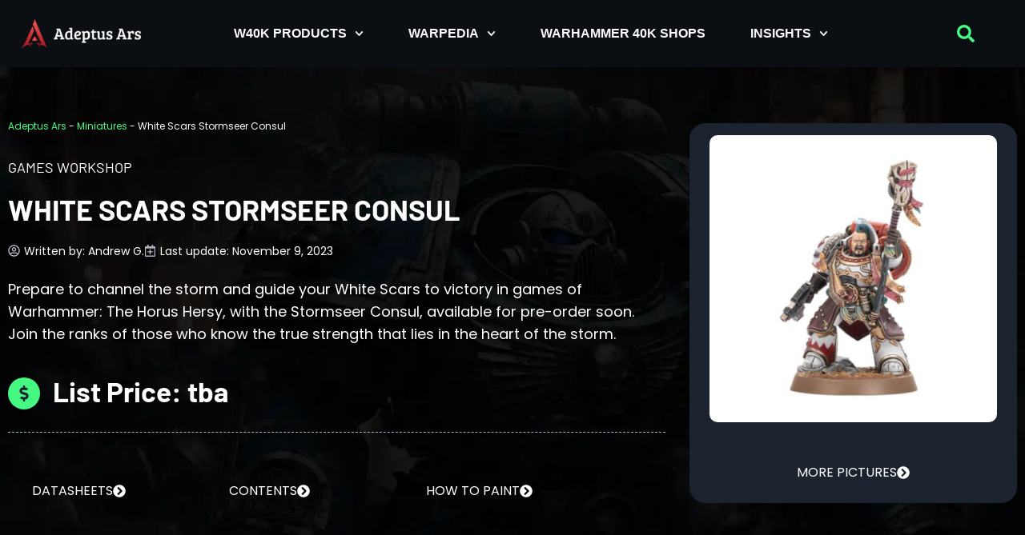

--- FILE ---
content_type: text/html; charset=UTF-8
request_url: https://www.adeptusars.com/miniatures/white-scars-stormseer-consul
body_size: 30340
content:
<!doctype html>
<html lang="en-US" prefix="og: https://ogp.me/ns#">
<head>
	<meta charset="UTF-8">
	<meta name="viewport" content="width=device-width, initial-scale=1">
	<link rel="profile" href="https://gmpg.org/xfn/11">
	
<!-- Search Engine Optimization by Rank Math - https://rankmath.com/ -->
<title>Warhammer 40K White Scars Stormseer Consul</title>
<meta name="description" content="Prepare to channel the storm and guide your White Scars to victory in games of Warhammer: The Horus Hersy, with the Stormseer Consul, available for pre-order soon. Join the ranks of those who know the true strength that lies in the heart of the storm."/>
<meta name="robots" content="follow, index, max-snippet:-1, max-video-preview:-1, max-image-preview:large"/>
<link rel="canonical" href="https://www.adeptusars.com/miniatures/white-scars-stormseer-consul" />
<meta property="og:locale" content="en_US" />
<meta property="og:type" content="article" />
<meta property="og:title" content="Warhammer 40K White Scars Stormseer Consul" />
<meta property="og:description" content="Prepare to channel the storm and guide your White Scars to victory in games of Warhammer: The Horus Hersy, with the Stormseer Consul, available for pre-order soon. Join the ranks of those who know the true strength that lies in the heart of the storm." />
<meta property="og:url" content="https://www.adeptusars.com/miniatures/white-scars-stormseer-consul" />
<meta property="og:site_name" content="Adeptus Ars" />
<meta property="article:publisher" content="https://www.facebook.com/adeptus.ars" />
<meta property="article:section" content="Miniatures" />
<meta property="og:updated_time" content="2023-11-09T20:43:41+02:00" />
<meta property="og:image" content="https://www.adeptusars.com/wp-content/uploads/2023/11/White-Scars-Stormseer-Consul-Model.jpg" />
<meta property="og:image:secure_url" content="https://www.adeptusars.com/wp-content/uploads/2023/11/White-Scars-Stormseer-Consul-Model.jpg" />
<meta property="og:image:width" content="900" />
<meta property="og:image:height" content="900" />
<meta property="og:image:alt" content="White Scars Stormseer Consul Model" />
<meta property="og:image:type" content="image/jpeg" />
<meta property="article:published_time" content="2023-11-09T20:42:34+02:00" />
<meta property="article:modified_time" content="2023-11-09T20:43:41+02:00" />
<meta name="twitter:card" content="summary_large_image" />
<meta name="twitter:title" content="Warhammer 40K White Scars Stormseer Consul" />
<meta name="twitter:description" content="Prepare to channel the storm and guide your White Scars to victory in games of Warhammer: The Horus Hersy, with the Stormseer Consul, available for pre-order soon. Join the ranks of those who know the true strength that lies in the heart of the storm." />
<meta name="twitter:site" content="@Adeptus_Ars" />
<meta name="twitter:creator" content="@Adeptus_Ars" />
<meta name="twitter:image" content="https://www.adeptusars.com/wp-content/uploads/2023/11/White-Scars-Stormseer-Consul-Model.jpg" />
<script type="application/ld+json" class="rank-math-schema">{"@context":"https://schema.org","@graph":[{"@type":"Organization","@id":"https://www.adeptusars.com/#organization","name":"Adeptus Ars","sameAs":["https://www.facebook.com/adeptus.ars","https://twitter.com/Adeptus_Ars","https://mastodon.social/@adeptusars","https://www.instagram.com/adeptus.ars"],"logo":{"@type":"ImageObject","@id":"https://www.adeptusars.com/#logo","url":"https://www.adeptusars.com/wp-content/uploads/2023/01/Logo-AA-horizontal.png","contentUrl":"https://www.adeptusars.com/wp-content/uploads/2023/01/Logo-AA-horizontal.png","caption":"Adeptus Ars","inLanguage":"en-US","width":"500","height":"173"}},{"@type":"WebSite","@id":"https://www.adeptusars.com/#website","url":"https://www.adeptusars.com","name":"Adeptus Ars","alternateName":"AdeptusArs","publisher":{"@id":"https://www.adeptusars.com/#organization"},"inLanguage":"en-US"},{"@type":"ImageObject","@id":"https://www.adeptusars.com/wp-content/uploads/2023/11/White-Scars-Stormseer-Consul-Model.jpg","url":"https://www.adeptusars.com/wp-content/uploads/2023/11/White-Scars-Stormseer-Consul-Model.jpg","width":"900","height":"900","caption":"White Scars Stormseer Consul Model","inLanguage":"en-US"},{"@type":"BreadcrumbList","@id":"https://www.adeptusars.com/miniatures/white-scars-stormseer-consul#breadcrumb","itemListElement":[{"@type":"ListItem","position":"1","item":{"@id":"https://www.adeptusars.com","name":"Adeptus Ars"}},{"@type":"ListItem","position":"2","item":{"@id":"https://www.adeptusars.com/miniatures","name":"Miniatures"}},{"@type":"ListItem","position":"3","item":{"@id":"https://www.adeptusars.com/miniatures/white-scars-stormseer-consul","name":"White Scars Stormseer Consul"}}]},{"@type":"WebPage","@id":"https://www.adeptusars.com/miniatures/white-scars-stormseer-consul#webpage","url":"https://www.adeptusars.com/miniatures/white-scars-stormseer-consul","name":"Warhammer 40K White Scars Stormseer Consul","datePublished":"2023-11-09T20:42:34+02:00","dateModified":"2023-11-09T20:43:41+02:00","isPartOf":{"@id":"https://www.adeptusars.com/#website"},"primaryImageOfPage":{"@id":"https://www.adeptusars.com/wp-content/uploads/2023/11/White-Scars-Stormseer-Consul-Model.jpg"},"inLanguage":"en-US","breadcrumb":{"@id":"https://www.adeptusars.com/miniatures/white-scars-stormseer-consul#breadcrumb"}},{"@type":"Person","@id":"https://www.adeptusars.com/author/primus-pilus","name":"Andrew G.","url":"https://www.adeptusars.com/author/primus-pilus","image":{"@type":"ImageObject","@id":"https://secure.gravatar.com/avatar/01cf2d0598e3c5c2caf72e30ec262037974cdcb1125ac4c36ebf228c895a4091?s=96&amp;d=retro&amp;r=g","url":"https://secure.gravatar.com/avatar/01cf2d0598e3c5c2caf72e30ec262037974cdcb1125ac4c36ebf228c895a4091?s=96&amp;d=retro&amp;r=g","caption":"Andrew G.","inLanguage":"en-US"},"sameAs":["https://www.adeptusars.com/"],"worksFor":{"@id":"https://www.adeptusars.com/#organization"}},{"@type":"Article","headline":"W40K White Scars Stormseer Consul","datePublished":"2023-11-09T20:42:34+02:00","dateModified":"2023-11-09T20:43:41+02:00","articleSection":"Horus Heresy, HQ, Infantry, Legiones Astartes, Loyalists, Miniatures, White Scars","author":{"@id":"https://www.adeptusars.com/author/primus-pilus","name":"Andrew G."},"publisher":{"@id":"https://www.adeptusars.com/#organization"},"description":"Everything you need to know about the Warhammer 40K White Scars Stormseer Consul. Base size guide, description and painting guide for 2026.","name":"W40K White Scars Stormseer Consul","@id":"https://www.adeptusars.com/miniatures/white-scars-stormseer-consul#richSnippet","isPartOf":{"@id":"https://www.adeptusars.com/miniatures/white-scars-stormseer-consul#webpage"},"image":{"@id":"https://www.adeptusars.com/wp-content/uploads/2023/11/White-Scars-Stormseer-Consul-Model.jpg"},"inLanguage":"en-US","mainEntityOfPage":{"@id":"https://www.adeptusars.com/miniatures/white-scars-stormseer-consul#webpage"}}]}</script>
<!-- /Rank Math WordPress SEO plugin -->

<link rel='dns-prefetch' href='//www.adeptusars.com' />
<link rel="alternate" type="application/rss+xml" title="Adeptus Ars &raquo; Feed" href="https://www.adeptusars.com/feed" />
<link rel="alternate" type="application/rss+xml" title="Adeptus Ars &raquo; Comments Feed" href="https://www.adeptusars.com/comments/feed" />
<link rel="alternate" title="oEmbed (JSON)" type="application/json+oembed" href="https://www.adeptusars.com/wp-json/oembed/1.0/embed?url=https%3A%2F%2Fwww.adeptusars.com%2Fminiatures%2Fwhite-scars-stormseer-consul" />
<link rel="alternate" title="oEmbed (XML)" type="text/xml+oembed" href="https://www.adeptusars.com/wp-json/oembed/1.0/embed?url=https%3A%2F%2Fwww.adeptusars.com%2Fminiatures%2Fwhite-scars-stormseer-consul&#038;format=xml" />
<style id='wp-img-auto-sizes-contain-inline-css'>
img:is([sizes=auto i],[sizes^="auto," i]){contain-intrinsic-size:3000px 1500px}
/*# sourceURL=wp-img-auto-sizes-contain-inline-css */
</style>
<style id='wp-emoji-styles-inline-css'>

	img.wp-smiley, img.emoji {
		display: inline !important;
		border: none !important;
		box-shadow: none !important;
		height: 1em !important;
		width: 1em !important;
		margin: 0 0.07em !important;
		vertical-align: -0.1em !important;
		background: none !important;
		padding: 0 !important;
	}
/*# sourceURL=wp-emoji-styles-inline-css */
</style>
<link rel='stylesheet' id='wp-block-library-css' href='https://www.adeptusars.com/wp-includes/css/dist/block-library/style.min.css?ver=6.9' media='all' />
<style id='global-styles-inline-css'>
:root{--wp--preset--aspect-ratio--square: 1;--wp--preset--aspect-ratio--4-3: 4/3;--wp--preset--aspect-ratio--3-4: 3/4;--wp--preset--aspect-ratio--3-2: 3/2;--wp--preset--aspect-ratio--2-3: 2/3;--wp--preset--aspect-ratio--16-9: 16/9;--wp--preset--aspect-ratio--9-16: 9/16;--wp--preset--color--black: #000000;--wp--preset--color--cyan-bluish-gray: #abb8c3;--wp--preset--color--white: #ffffff;--wp--preset--color--pale-pink: #f78da7;--wp--preset--color--vivid-red: #cf2e2e;--wp--preset--color--luminous-vivid-orange: #ff6900;--wp--preset--color--luminous-vivid-amber: #fcb900;--wp--preset--color--light-green-cyan: #7bdcb5;--wp--preset--color--vivid-green-cyan: #00d084;--wp--preset--color--pale-cyan-blue: #8ed1fc;--wp--preset--color--vivid-cyan-blue: #0693e3;--wp--preset--color--vivid-purple: #9b51e0;--wp--preset--gradient--vivid-cyan-blue-to-vivid-purple: linear-gradient(135deg,rgb(6,147,227) 0%,rgb(155,81,224) 100%);--wp--preset--gradient--light-green-cyan-to-vivid-green-cyan: linear-gradient(135deg,rgb(122,220,180) 0%,rgb(0,208,130) 100%);--wp--preset--gradient--luminous-vivid-amber-to-luminous-vivid-orange: linear-gradient(135deg,rgb(252,185,0) 0%,rgb(255,105,0) 100%);--wp--preset--gradient--luminous-vivid-orange-to-vivid-red: linear-gradient(135deg,rgb(255,105,0) 0%,rgb(207,46,46) 100%);--wp--preset--gradient--very-light-gray-to-cyan-bluish-gray: linear-gradient(135deg,rgb(238,238,238) 0%,rgb(169,184,195) 100%);--wp--preset--gradient--cool-to-warm-spectrum: linear-gradient(135deg,rgb(74,234,220) 0%,rgb(151,120,209) 20%,rgb(207,42,186) 40%,rgb(238,44,130) 60%,rgb(251,105,98) 80%,rgb(254,248,76) 100%);--wp--preset--gradient--blush-light-purple: linear-gradient(135deg,rgb(255,206,236) 0%,rgb(152,150,240) 100%);--wp--preset--gradient--blush-bordeaux: linear-gradient(135deg,rgb(254,205,165) 0%,rgb(254,45,45) 50%,rgb(107,0,62) 100%);--wp--preset--gradient--luminous-dusk: linear-gradient(135deg,rgb(255,203,112) 0%,rgb(199,81,192) 50%,rgb(65,88,208) 100%);--wp--preset--gradient--pale-ocean: linear-gradient(135deg,rgb(255,245,203) 0%,rgb(182,227,212) 50%,rgb(51,167,181) 100%);--wp--preset--gradient--electric-grass: linear-gradient(135deg,rgb(202,248,128) 0%,rgb(113,206,126) 100%);--wp--preset--gradient--midnight: linear-gradient(135deg,rgb(2,3,129) 0%,rgb(40,116,252) 100%);--wp--preset--font-size--small: 13px;--wp--preset--font-size--medium: 20px;--wp--preset--font-size--large: 36px;--wp--preset--font-size--x-large: 42px;--wp--preset--spacing--20: 0.44rem;--wp--preset--spacing--30: 0.67rem;--wp--preset--spacing--40: 1rem;--wp--preset--spacing--50: 1.5rem;--wp--preset--spacing--60: 2.25rem;--wp--preset--spacing--70: 3.38rem;--wp--preset--spacing--80: 5.06rem;--wp--preset--shadow--natural: 6px 6px 9px rgba(0, 0, 0, 0.2);--wp--preset--shadow--deep: 12px 12px 50px rgba(0, 0, 0, 0.4);--wp--preset--shadow--sharp: 6px 6px 0px rgba(0, 0, 0, 0.2);--wp--preset--shadow--outlined: 6px 6px 0px -3px rgb(255, 255, 255), 6px 6px rgb(0, 0, 0);--wp--preset--shadow--crisp: 6px 6px 0px rgb(0, 0, 0);}:root { --wp--style--global--content-size: 800px;--wp--style--global--wide-size: 1200px; }:where(body) { margin: 0; }.wp-site-blocks > .alignleft { float: left; margin-right: 2em; }.wp-site-blocks > .alignright { float: right; margin-left: 2em; }.wp-site-blocks > .aligncenter { justify-content: center; margin-left: auto; margin-right: auto; }:where(.wp-site-blocks) > * { margin-block-start: 24px; margin-block-end: 0; }:where(.wp-site-blocks) > :first-child { margin-block-start: 0; }:where(.wp-site-blocks) > :last-child { margin-block-end: 0; }:root { --wp--style--block-gap: 24px; }:root :where(.is-layout-flow) > :first-child{margin-block-start: 0;}:root :where(.is-layout-flow) > :last-child{margin-block-end: 0;}:root :where(.is-layout-flow) > *{margin-block-start: 24px;margin-block-end: 0;}:root :where(.is-layout-constrained) > :first-child{margin-block-start: 0;}:root :where(.is-layout-constrained) > :last-child{margin-block-end: 0;}:root :where(.is-layout-constrained) > *{margin-block-start: 24px;margin-block-end: 0;}:root :where(.is-layout-flex){gap: 24px;}:root :where(.is-layout-grid){gap: 24px;}.is-layout-flow > .alignleft{float: left;margin-inline-start: 0;margin-inline-end: 2em;}.is-layout-flow > .alignright{float: right;margin-inline-start: 2em;margin-inline-end: 0;}.is-layout-flow > .aligncenter{margin-left: auto !important;margin-right: auto !important;}.is-layout-constrained > .alignleft{float: left;margin-inline-start: 0;margin-inline-end: 2em;}.is-layout-constrained > .alignright{float: right;margin-inline-start: 2em;margin-inline-end: 0;}.is-layout-constrained > .aligncenter{margin-left: auto !important;margin-right: auto !important;}.is-layout-constrained > :where(:not(.alignleft):not(.alignright):not(.alignfull)){max-width: var(--wp--style--global--content-size);margin-left: auto !important;margin-right: auto !important;}.is-layout-constrained > .alignwide{max-width: var(--wp--style--global--wide-size);}body .is-layout-flex{display: flex;}.is-layout-flex{flex-wrap: wrap;align-items: center;}.is-layout-flex > :is(*, div){margin: 0;}body .is-layout-grid{display: grid;}.is-layout-grid > :is(*, div){margin: 0;}body{padding-top: 0px;padding-right: 0px;padding-bottom: 0px;padding-left: 0px;}a:where(:not(.wp-element-button)){text-decoration: underline;}:root :where(.wp-element-button, .wp-block-button__link){background-color: #32373c;border-width: 0;color: #fff;font-family: inherit;font-size: inherit;font-style: inherit;font-weight: inherit;letter-spacing: inherit;line-height: inherit;padding-top: calc(0.667em + 2px);padding-right: calc(1.333em + 2px);padding-bottom: calc(0.667em + 2px);padding-left: calc(1.333em + 2px);text-decoration: none;text-transform: inherit;}.has-black-color{color: var(--wp--preset--color--black) !important;}.has-cyan-bluish-gray-color{color: var(--wp--preset--color--cyan-bluish-gray) !important;}.has-white-color{color: var(--wp--preset--color--white) !important;}.has-pale-pink-color{color: var(--wp--preset--color--pale-pink) !important;}.has-vivid-red-color{color: var(--wp--preset--color--vivid-red) !important;}.has-luminous-vivid-orange-color{color: var(--wp--preset--color--luminous-vivid-orange) !important;}.has-luminous-vivid-amber-color{color: var(--wp--preset--color--luminous-vivid-amber) !important;}.has-light-green-cyan-color{color: var(--wp--preset--color--light-green-cyan) !important;}.has-vivid-green-cyan-color{color: var(--wp--preset--color--vivid-green-cyan) !important;}.has-pale-cyan-blue-color{color: var(--wp--preset--color--pale-cyan-blue) !important;}.has-vivid-cyan-blue-color{color: var(--wp--preset--color--vivid-cyan-blue) !important;}.has-vivid-purple-color{color: var(--wp--preset--color--vivid-purple) !important;}.has-black-background-color{background-color: var(--wp--preset--color--black) !important;}.has-cyan-bluish-gray-background-color{background-color: var(--wp--preset--color--cyan-bluish-gray) !important;}.has-white-background-color{background-color: var(--wp--preset--color--white) !important;}.has-pale-pink-background-color{background-color: var(--wp--preset--color--pale-pink) !important;}.has-vivid-red-background-color{background-color: var(--wp--preset--color--vivid-red) !important;}.has-luminous-vivid-orange-background-color{background-color: var(--wp--preset--color--luminous-vivid-orange) !important;}.has-luminous-vivid-amber-background-color{background-color: var(--wp--preset--color--luminous-vivid-amber) !important;}.has-light-green-cyan-background-color{background-color: var(--wp--preset--color--light-green-cyan) !important;}.has-vivid-green-cyan-background-color{background-color: var(--wp--preset--color--vivid-green-cyan) !important;}.has-pale-cyan-blue-background-color{background-color: var(--wp--preset--color--pale-cyan-blue) !important;}.has-vivid-cyan-blue-background-color{background-color: var(--wp--preset--color--vivid-cyan-blue) !important;}.has-vivid-purple-background-color{background-color: var(--wp--preset--color--vivid-purple) !important;}.has-black-border-color{border-color: var(--wp--preset--color--black) !important;}.has-cyan-bluish-gray-border-color{border-color: var(--wp--preset--color--cyan-bluish-gray) !important;}.has-white-border-color{border-color: var(--wp--preset--color--white) !important;}.has-pale-pink-border-color{border-color: var(--wp--preset--color--pale-pink) !important;}.has-vivid-red-border-color{border-color: var(--wp--preset--color--vivid-red) !important;}.has-luminous-vivid-orange-border-color{border-color: var(--wp--preset--color--luminous-vivid-orange) !important;}.has-luminous-vivid-amber-border-color{border-color: var(--wp--preset--color--luminous-vivid-amber) !important;}.has-light-green-cyan-border-color{border-color: var(--wp--preset--color--light-green-cyan) !important;}.has-vivid-green-cyan-border-color{border-color: var(--wp--preset--color--vivid-green-cyan) !important;}.has-pale-cyan-blue-border-color{border-color: var(--wp--preset--color--pale-cyan-blue) !important;}.has-vivid-cyan-blue-border-color{border-color: var(--wp--preset--color--vivid-cyan-blue) !important;}.has-vivid-purple-border-color{border-color: var(--wp--preset--color--vivid-purple) !important;}.has-vivid-cyan-blue-to-vivid-purple-gradient-background{background: var(--wp--preset--gradient--vivid-cyan-blue-to-vivid-purple) !important;}.has-light-green-cyan-to-vivid-green-cyan-gradient-background{background: var(--wp--preset--gradient--light-green-cyan-to-vivid-green-cyan) !important;}.has-luminous-vivid-amber-to-luminous-vivid-orange-gradient-background{background: var(--wp--preset--gradient--luminous-vivid-amber-to-luminous-vivid-orange) !important;}.has-luminous-vivid-orange-to-vivid-red-gradient-background{background: var(--wp--preset--gradient--luminous-vivid-orange-to-vivid-red) !important;}.has-very-light-gray-to-cyan-bluish-gray-gradient-background{background: var(--wp--preset--gradient--very-light-gray-to-cyan-bluish-gray) !important;}.has-cool-to-warm-spectrum-gradient-background{background: var(--wp--preset--gradient--cool-to-warm-spectrum) !important;}.has-blush-light-purple-gradient-background{background: var(--wp--preset--gradient--blush-light-purple) !important;}.has-blush-bordeaux-gradient-background{background: var(--wp--preset--gradient--blush-bordeaux) !important;}.has-luminous-dusk-gradient-background{background: var(--wp--preset--gradient--luminous-dusk) !important;}.has-pale-ocean-gradient-background{background: var(--wp--preset--gradient--pale-ocean) !important;}.has-electric-grass-gradient-background{background: var(--wp--preset--gradient--electric-grass) !important;}.has-midnight-gradient-background{background: var(--wp--preset--gradient--midnight) !important;}.has-small-font-size{font-size: var(--wp--preset--font-size--small) !important;}.has-medium-font-size{font-size: var(--wp--preset--font-size--medium) !important;}.has-large-font-size{font-size: var(--wp--preset--font-size--large) !important;}.has-x-large-font-size{font-size: var(--wp--preset--font-size--x-large) !important;}
:root :where(.wp-block-pullquote){font-size: 1.5em;line-height: 1.6;}
/*# sourceURL=global-styles-inline-css */
</style>
<link rel='stylesheet' id='hello-elementor-css' href='https://www.adeptusars.com/wp-content/themes/hello-elementor/assets/css/reset.css?ver=3.4.4' media='all' />
<link rel='stylesheet' id='hello-elementor-theme-style-css' href='https://www.adeptusars.com/wp-content/themes/hello-elementor/assets/css/theme.css?ver=3.4.4' media='all' />
<link rel='stylesheet' id='hello-elementor-header-footer-css' href='https://www.adeptusars.com/wp-content/themes/hello-elementor/assets/css/header-footer.css?ver=3.4.4' media='all' />
<link rel='stylesheet' id='elementor-frontend-css' href='https://www.adeptusars.com/wp-content/plugins/elementor/assets/css/frontend.min.css?ver=3.34.0' media='all' />
<link rel='stylesheet' id='widget-image-css' href='https://www.adeptusars.com/wp-content/plugins/elementor/assets/css/widget-image.min.css?ver=3.34.0' media='all' />
<link rel='stylesheet' id='widget-nav-menu-css' href='https://www.adeptusars.com/wp-content/plugins/elementor-pro/assets/css/widget-nav-menu.min.css?ver=3.34.0' media='all' />
<link rel='stylesheet' id='widget-search-form-css' href='https://www.adeptusars.com/wp-content/plugins/elementor-pro/assets/css/widget-search-form.min.css?ver=3.34.0' media='all' />
<link rel='stylesheet' id='e-sticky-css' href='https://www.adeptusars.com/wp-content/plugins/elementor-pro/assets/css/modules/sticky.min.css?ver=3.34.0' media='all' />
<link rel='stylesheet' id='widget-social-icons-css' href='https://www.adeptusars.com/wp-content/plugins/elementor/assets/css/widget-social-icons.min.css?ver=3.34.0' media='all' />
<link rel='stylesheet' id='e-apple-webkit-css' href='https://www.adeptusars.com/wp-content/plugins/elementor/assets/css/conditionals/apple-webkit.min.css?ver=3.34.0' media='all' />
<link rel='stylesheet' id='widget-heading-css' href='https://www.adeptusars.com/wp-content/plugins/elementor/assets/css/widget-heading.min.css?ver=3.34.0' media='all' />
<link rel='stylesheet' id='widget-divider-css' href='https://www.adeptusars.com/wp-content/plugins/elementor/assets/css/widget-divider.min.css?ver=3.34.0' media='all' />
<link rel='stylesheet' id='widget-post-info-css' href='https://www.adeptusars.com/wp-content/plugins/elementor-pro/assets/css/widget-post-info.min.css?ver=3.34.0' media='all' />
<link rel='stylesheet' id='widget-icon-list-css' href='https://www.adeptusars.com/wp-content/plugins/elementor/assets/css/widget-icon-list.min.css?ver=3.34.0' media='all' />
<link rel='stylesheet' id='widget-spacer-css' href='https://www.adeptusars.com/wp-content/plugins/elementor/assets/css/widget-spacer.min.css?ver=3.34.0' media='all' />
<link rel='stylesheet' id='widget-menu-anchor-css' href='https://www.adeptusars.com/wp-content/plugins/elementor/assets/css/widget-menu-anchor.min.css?ver=3.34.0' media='all' />
<link rel='stylesheet' id='swiper-css' href='https://www.adeptusars.com/wp-content/plugins/elementor/assets/lib/swiper/v8/css/swiper.min.css?ver=8.4.5' media='all' />
<link rel='stylesheet' id='e-swiper-css' href='https://www.adeptusars.com/wp-content/plugins/elementor/assets/css/conditionals/e-swiper.min.css?ver=3.34.0' media='all' />
<link rel='stylesheet' id='widget-gallery-css' href='https://www.adeptusars.com/wp-content/plugins/elementor-pro/assets/css/widget-gallery.min.css?ver=3.34.0' media='all' />
<link rel='stylesheet' id='elementor-gallery-css' href='https://www.adeptusars.com/wp-content/plugins/elementor/assets/lib/e-gallery/css/e-gallery.min.css?ver=1.2.0' media='all' />
<link rel='stylesheet' id='e-transitions-css' href='https://www.adeptusars.com/wp-content/plugins/elementor-pro/assets/css/conditionals/transitions.min.css?ver=3.34.0' media='all' />
<link rel='stylesheet' id='widget-posts-css' href='https://www.adeptusars.com/wp-content/plugins/elementor-pro/assets/css/widget-posts.min.css?ver=3.34.0' media='all' />
<link rel='stylesheet' id='elementor-post-5-css' href='https://www.adeptusars.com/wp-content/uploads/elementor/css/post-5.css?ver=1766751353' media='all' />
<link rel='stylesheet' id='elementor-post-10-css' href='https://www.adeptusars.com/wp-content/uploads/elementor/css/post-10.css?ver=1766751353' media='all' />
<link rel='stylesheet' id='elementor-post-189-css' href='https://www.adeptusars.com/wp-content/uploads/elementor/css/post-189.css?ver=1766751353' media='all' />
<link rel='stylesheet' id='elementor-post-1224-css' href='https://www.adeptusars.com/wp-content/uploads/elementor/css/post-1224.css?ver=1766751353' media='all' />
<script src="https://www.adeptusars.com/wp-includes/js/jquery/jquery.min.js?ver=3.7.1" id="jquery-core-js"></script>
<script src="https://www.adeptusars.com/wp-includes/js/jquery/jquery-migrate.min.js?ver=3.4.1" id="jquery-migrate-js"></script>
<link rel="https://api.w.org/" href="https://www.adeptusars.com/wp-json/" /><link rel="alternate" title="JSON" type="application/json" href="https://www.adeptusars.com/wp-json/wp/v2/miniatures/16681" /><link rel="EditURI" type="application/rsd+xml" title="RSD" href="https://www.adeptusars.com/xmlrpc.php?rsd" />
<meta name="generator" content="WordPress 6.9" />
<link rel='shortlink' href='https://www.adeptusars.com/?p=16681' />
<meta name="generator" content="Elementor 3.34.0; features: e_font_icon_svg, additional_custom_breakpoints; settings: css_print_method-external, google_font-disabled, font_display-swap">
			<style>
				.e-con.e-parent:nth-of-type(n+4):not(.e-lazyloaded):not(.e-no-lazyload),
				.e-con.e-parent:nth-of-type(n+4):not(.e-lazyloaded):not(.e-no-lazyload) * {
					background-image: none !important;
				}
				@media screen and (max-height: 1024px) {
					.e-con.e-parent:nth-of-type(n+3):not(.e-lazyloaded):not(.e-no-lazyload),
					.e-con.e-parent:nth-of-type(n+3):not(.e-lazyloaded):not(.e-no-lazyload) * {
						background-image: none !important;
					}
				}
				@media screen and (max-height: 640px) {
					.e-con.e-parent:nth-of-type(n+2):not(.e-lazyloaded):not(.e-no-lazyload),
					.e-con.e-parent:nth-of-type(n+2):not(.e-lazyloaded):not(.e-no-lazyload) * {
						background-image: none !important;
					}
				}
			</style>
			<link rel="icon" href="https://www.adeptusars.com/wp-content/uploads/2023/01/cropped-favicon-32x32.png" sizes="32x32" />
<link rel="icon" href="https://www.adeptusars.com/wp-content/uploads/2023/01/cropped-favicon-192x192.png" sizes="192x192" />
<link rel="apple-touch-icon" href="https://www.adeptusars.com/wp-content/uploads/2023/01/cropped-favicon-180x180.png" />
<meta name="msapplication-TileImage" content="https://www.adeptusars.com/wp-content/uploads/2023/01/cropped-favicon-270x270.png" />
		<style id="wp-custom-css">
			h2 {
    padding-top: 40px;
}
h3 {
	padding-top: 40px;
}
h4 {
	padding-top: 50px;
}
table th {
  padding-top: 15px;
  padding-bottom: 15px;
  text-align: left;
  background-color: #2E3741;
  color: white;

	
}
td {
  padding: 15px;
  text-align: left;
}

.elementor-widget text-editor ul, .elementor-widget-theme-post-content ul {
margin-bottom:2em;
}

.elementor-widget text-editor ol, .elementor-widget-theme-post-content ol {
margin-bottom:2em;
}

.elementor-widget text-editor ul, .elementor-widget-theme-post-content ul {
margin-top:1.5em;
}

.elementor-widget text-editor ol, .elementor-widget-theme-post-content ol {
margin-top:1.5em;
}


.wp-block-image img {
    margin-bottom: 2em;
}

figcaption {
    color: #ffffff;
		text-align: center;
    padding-bottom: 40px;
	
		</style>
		<link rel="preload" href="https://static.anonymised.io/light/loader.js" as="script">
<link rel="preload" href="https://boot.pbstck.com/v1/tag/2e0dd4d2-29a4-48f5-986d-6a9a51e2ad6a" as="script">
<link rel="preload" href="https://btloader.com/tag?o=5684350990417920&upapi=true" as="script">
<link rel="preload" href="https://cdn.privacy-mgmt.com/unified/wrapperMessagingWithoutDetection.js" as="script">
<link rel="preload" href="https://www.googletagmanager.com/gtag/js?id=G-0CPE0JFSCT" as="script">
<link rel="preload" href="https://securepubads.g.doubleclick.net/tag/js/gpt.js" as="script">
<link rel="stylesheet" id="kumo-css" href="https://kumo.network-n.com/dist/css/adeptus-ars.css">
<script>window.AdSlots = window.AdSlots || {cmd: []};</script>
<script async src="https://kumo.network-n.com/dist/app.js" site="adeptus-ars"></script>
</head>
<body class="wp-singular miniatures-template-default single single-miniatures postid-16681 wp-custom-logo wp-embed-responsive wp-theme-hello-elementor hello-elementor-default elementor-default elementor-kit-5 elementor-page-1224">


<a class="skip-link screen-reader-text" href="#content">Skip to content</a>

		<header data-elementor-type="header" data-elementor-id="10" class="elementor elementor-10 elementor-location-header" data-elementor-post-type="elementor_library">
					<header class="elementor-section elementor-top-section elementor-element elementor-element-9c0b3d9 elementor-section-content-middle elementor-section-boxed elementor-section-height-default elementor-section-height-default" data-id="9c0b3d9" data-element_type="section" data-settings="{&quot;background_background&quot;:&quot;classic&quot;,&quot;sticky&quot;:&quot;top&quot;,&quot;sticky_on&quot;:[&quot;desktop&quot;,&quot;tablet&quot;,&quot;mobile&quot;],&quot;sticky_offset&quot;:0,&quot;sticky_effects_offset&quot;:0,&quot;sticky_anchor_link_offset&quot;:0}">
						<div class="elementor-container elementor-column-gap-default">
					<div class="elementor-column elementor-col-33 elementor-top-column elementor-element elementor-element-dbedfef" data-id="dbedfef" data-element_type="column">
			<div class="elementor-widget-wrap elementor-element-populated">
						<div class="elementor-element elementor-element-64ccd33 elementor-widget-mobile__width-initial elementor-widget elementor-widget-theme-site-logo elementor-widget-image" data-id="64ccd33" data-element_type="widget" data-widget_type="theme-site-logo.default">
				<div class="elementor-widget-container">
											<a href="https://www.adeptusars.com">
			<img width="300" height="104" src="https://www.adeptusars.com/wp-content/uploads/2023/01/Logo-AA-horizontal-300x104.png" class="attachment-medium size-medium wp-image-1032" alt="Adeptus Ars - Everything Warhammer 40K in One Place" srcset="https://www.adeptusars.com/wp-content/uploads/2023/01/Logo-AA-horizontal-300x104.png 300w, https://www.adeptusars.com/wp-content/uploads/2023/01/Logo-AA-horizontal.png 500w" sizes="(max-width: 300px) 100vw, 300px" />				</a>
											</div>
				</div>
					</div>
		</div>
				<div class="elementor-column elementor-col-33 elementor-top-column elementor-element elementor-element-cca9a85" data-id="cca9a85" data-element_type="column">
			<div class="elementor-widget-wrap elementor-element-populated">
						<div class="elementor-element elementor-element-678ee2b elementor-nav-menu__align-center elementor-nav-menu--stretch elementor-widget-mobile__width-initial elementor-nav-menu--dropdown-tablet elementor-nav-menu__text-align-aside elementor-nav-menu--toggle elementor-nav-menu--burger elementor-widget elementor-widget-nav-menu" data-id="678ee2b" data-element_type="widget" data-settings="{&quot;full_width&quot;:&quot;stretch&quot;,&quot;submenu_icon&quot;:{&quot;value&quot;:&quot;&lt;svg aria-hidden=\&quot;true\&quot; class=\&quot;fa-svg-chevron-down e-font-icon-svg e-fas-chevron-down\&quot; viewBox=\&quot;0 0 448 512\&quot; xmlns=\&quot;http:\/\/www.w3.org\/2000\/svg\&quot;&gt;&lt;path d=\&quot;M207.029 381.476L12.686 187.132c-9.373-9.373-9.373-24.569 0-33.941l22.667-22.667c9.357-9.357 24.522-9.375 33.901-.04L224 284.505l154.745-154.021c9.379-9.335 24.544-9.317 33.901.04l22.667 22.667c9.373 9.373 9.373 24.569 0 33.941L240.971 381.476c-9.373 9.372-24.569 9.372-33.942 0z\&quot;&gt;&lt;\/path&gt;&lt;\/svg&gt;&quot;,&quot;library&quot;:&quot;fa-solid&quot;},&quot;layout&quot;:&quot;horizontal&quot;,&quot;toggle&quot;:&quot;burger&quot;}" data-widget_type="nav-menu.default">
				<div class="elementor-widget-container">
								<nav aria-label="Menu" class="elementor-nav-menu--main elementor-nav-menu__container elementor-nav-menu--layout-horizontal e--pointer-none">
				<ul id="menu-1-678ee2b" class="elementor-nav-menu"><li class="menu-item menu-item-type-custom menu-item-object-custom menu-item-has-children menu-item-17058"><a class="elementor-item">W40k Products</a>
<ul class="sub-menu elementor-nav-menu--dropdown">
	<li class="menu-item menu-item-type-taxonomy menu-item-object-category current-miniatures-ancestor current-menu-parent current-miniatures-parent menu-item-13868"><a href="https://www.adeptusars.com/miniatures" class="elementor-sub-item">Miniatures</a></li>
	<li class="menu-item menu-item-type-taxonomy menu-item-object-category menu-item-13869"><a href="https://www.adeptusars.com/paints" class="elementor-sub-item">Paints</a></li>
	<li class="menu-item menu-item-type-taxonomy menu-item-object-category menu-item-13870"><a href="https://www.adeptusars.com/rulebooks" class="elementor-sub-item">Rulebooks</a></li>
	<li class="menu-item menu-item-type-taxonomy menu-item-object-category menu-item-17059"><a href="https://www.adeptusars.com/action-figures" class="elementor-sub-item">Action Figures</a></li>
</ul>
</li>
<li class="menu-item menu-item-type-custom menu-item-object-custom menu-item-has-children menu-item-17060"><a class="elementor-item">Warpedia</a>
<ul class="sub-menu elementor-nav-menu--dropdown">
	<li class="menu-item menu-item-type-post_type menu-item-object-page menu-item-17061"><a href="https://www.adeptusars.com/lore" class="elementor-sub-item">The Warhammer 40K Lore</a></li>
	<li class="menu-item menu-item-type-post_type menu-item-object-page menu-item-27331"><a href="https://www.adeptusars.com/lore/slaanesh" class="elementor-sub-item">Slaanesh: The Chaos God of  Excess</a></li>
	<li class="menu-item menu-item-type-post_type menu-item-object-page menu-item-17540"><a href="https://www.adeptusars.com/lore/adeptus-custodes" class="elementor-sub-item">Adeptus Custodes Lore</a></li>
	<li class="menu-item menu-item-type-post_type menu-item-object-page menu-item-17062"><a href="https://www.adeptusars.com/lore/necrons" class="elementor-sub-item">Necrons Lore</a></li>
	<li class="menu-item menu-item-type-post_type menu-item-object-page menu-item-17063"><a href="https://www.adeptusars.com/lore/space-marines" class="elementor-sub-item">Space Marines Lore</a></li>
	<li class="menu-item menu-item-type-post_type menu-item-object-page menu-item-2069"><a href="https://www.adeptusars.com/guides" class="elementor-sub-item">W40k Guides</a></li>
</ul>
</li>
<li class="menu-item menu-item-type-taxonomy menu-item-object-category menu-item-18594"><a href="https://www.adeptusars.com/shops" class="elementor-item">Warhammer 40K Shops</a></li>
<li class="menu-item menu-item-type-custom menu-item-object-custom menu-item-has-children menu-item-17065"><a class="elementor-item">Insights</a>
<ul class="sub-menu elementor-nav-menu--dropdown">
	<li class="menu-item menu-item-type-taxonomy menu-item-object-category menu-item-421"><a href="https://www.adeptusars.com/news" class="elementor-sub-item">News</a></li>
	<li class="menu-item menu-item-type-taxonomy menu-item-object-category menu-item-17066"><a href="https://www.adeptusars.com/features" class="elementor-sub-item">Features</a></li>
</ul>
</li>
</ul>			</nav>
					<div class="elementor-menu-toggle" role="button" tabindex="0" aria-label="Menu Toggle" aria-expanded="false">
			<svg aria-hidden="true" role="presentation" class="elementor-menu-toggle__icon--open e-font-icon-svg e-eicon-menu-bar" viewBox="0 0 1000 1000" xmlns="http://www.w3.org/2000/svg"><path d="M104 333H896C929 333 958 304 958 271S929 208 896 208H104C71 208 42 237 42 271S71 333 104 333ZM104 583H896C929 583 958 554 958 521S929 458 896 458H104C71 458 42 487 42 521S71 583 104 583ZM104 833H896C929 833 958 804 958 771S929 708 896 708H104C71 708 42 737 42 771S71 833 104 833Z"></path></svg><svg aria-hidden="true" role="presentation" class="elementor-menu-toggle__icon--close e-font-icon-svg e-eicon-close" viewBox="0 0 1000 1000" xmlns="http://www.w3.org/2000/svg"><path d="M742 167L500 408 258 167C246 154 233 150 217 150 196 150 179 158 167 167 154 179 150 196 150 212 150 229 154 242 171 254L408 500 167 742C138 771 138 800 167 829 196 858 225 858 254 829L496 587 738 829C750 842 767 846 783 846 800 846 817 842 829 829 842 817 846 804 846 783 846 767 842 750 829 737L588 500 833 258C863 229 863 200 833 171 804 137 775 137 742 167Z"></path></svg>		</div>
					<nav class="elementor-nav-menu--dropdown elementor-nav-menu__container" aria-hidden="true">
				<ul id="menu-2-678ee2b" class="elementor-nav-menu"><li class="menu-item menu-item-type-custom menu-item-object-custom menu-item-has-children menu-item-17058"><a class="elementor-item" tabindex="-1">W40k Products</a>
<ul class="sub-menu elementor-nav-menu--dropdown">
	<li class="menu-item menu-item-type-taxonomy menu-item-object-category current-miniatures-ancestor current-menu-parent current-miniatures-parent menu-item-13868"><a href="https://www.adeptusars.com/miniatures" class="elementor-sub-item" tabindex="-1">Miniatures</a></li>
	<li class="menu-item menu-item-type-taxonomy menu-item-object-category menu-item-13869"><a href="https://www.adeptusars.com/paints" class="elementor-sub-item" tabindex="-1">Paints</a></li>
	<li class="menu-item menu-item-type-taxonomy menu-item-object-category menu-item-13870"><a href="https://www.adeptusars.com/rulebooks" class="elementor-sub-item" tabindex="-1">Rulebooks</a></li>
	<li class="menu-item menu-item-type-taxonomy menu-item-object-category menu-item-17059"><a href="https://www.adeptusars.com/action-figures" class="elementor-sub-item" tabindex="-1">Action Figures</a></li>
</ul>
</li>
<li class="menu-item menu-item-type-custom menu-item-object-custom menu-item-has-children menu-item-17060"><a class="elementor-item" tabindex="-1">Warpedia</a>
<ul class="sub-menu elementor-nav-menu--dropdown">
	<li class="menu-item menu-item-type-post_type menu-item-object-page menu-item-17061"><a href="https://www.adeptusars.com/lore" class="elementor-sub-item" tabindex="-1">The Warhammer 40K Lore</a></li>
	<li class="menu-item menu-item-type-post_type menu-item-object-page menu-item-27331"><a href="https://www.adeptusars.com/lore/slaanesh" class="elementor-sub-item" tabindex="-1">Slaanesh: The Chaos God of  Excess</a></li>
	<li class="menu-item menu-item-type-post_type menu-item-object-page menu-item-17540"><a href="https://www.adeptusars.com/lore/adeptus-custodes" class="elementor-sub-item" tabindex="-1">Adeptus Custodes Lore</a></li>
	<li class="menu-item menu-item-type-post_type menu-item-object-page menu-item-17062"><a href="https://www.adeptusars.com/lore/necrons" class="elementor-sub-item" tabindex="-1">Necrons Lore</a></li>
	<li class="menu-item menu-item-type-post_type menu-item-object-page menu-item-17063"><a href="https://www.adeptusars.com/lore/space-marines" class="elementor-sub-item" tabindex="-1">Space Marines Lore</a></li>
	<li class="menu-item menu-item-type-post_type menu-item-object-page menu-item-2069"><a href="https://www.adeptusars.com/guides" class="elementor-sub-item" tabindex="-1">W40k Guides</a></li>
</ul>
</li>
<li class="menu-item menu-item-type-taxonomy menu-item-object-category menu-item-18594"><a href="https://www.adeptusars.com/shops" class="elementor-item" tabindex="-1">Warhammer 40K Shops</a></li>
<li class="menu-item menu-item-type-custom menu-item-object-custom menu-item-has-children menu-item-17065"><a class="elementor-item" tabindex="-1">Insights</a>
<ul class="sub-menu elementor-nav-menu--dropdown">
	<li class="menu-item menu-item-type-taxonomy menu-item-object-category menu-item-421"><a href="https://www.adeptusars.com/news" class="elementor-sub-item" tabindex="-1">News</a></li>
	<li class="menu-item menu-item-type-taxonomy menu-item-object-category menu-item-17066"><a href="https://www.adeptusars.com/features" class="elementor-sub-item" tabindex="-1">Features</a></li>
</ul>
</li>
</ul>			</nav>
						</div>
				</div>
					</div>
		</div>
				<div class="elementor-column elementor-col-33 elementor-top-column elementor-element elementor-element-046ae07" data-id="046ae07" data-element_type="column">
			<div class="elementor-widget-wrap elementor-element-populated">
						<div class="elementor-element elementor-element-a32512c elementor-search-form--skin-full_screen elementor-widget-mobile__width-initial elementor-widget elementor-widget-search-form" data-id="a32512c" data-element_type="widget" data-settings="{&quot;skin&quot;:&quot;full_screen&quot;}" data-widget_type="search-form.default">
				<div class="elementor-widget-container">
							<search role="search">
			<form class="elementor-search-form" action="https://www.adeptusars.com" method="get">
												<div class="elementor-search-form__toggle" role="button" tabindex="0" aria-label="Search">
					<div class="e-font-icon-svg-container"><svg aria-hidden="true" class="e-font-icon-svg e-fas-search" viewBox="0 0 512 512" xmlns="http://www.w3.org/2000/svg"><path d="M505 442.7L405.3 343c-4.5-4.5-10.6-7-17-7H372c27.6-35.3 44-79.7 44-128C416 93.1 322.9 0 208 0S0 93.1 0 208s93.1 208 208 208c48.3 0 92.7-16.4 128-44v16.3c0 6.4 2.5 12.5 7 17l99.7 99.7c9.4 9.4 24.6 9.4 33.9 0l28.3-28.3c9.4-9.4 9.4-24.6.1-34zM208 336c-70.7 0-128-57.2-128-128 0-70.7 57.2-128 128-128 70.7 0 128 57.2 128 128 0 70.7-57.2 128-128 128z"></path></svg></div>				</div>
								<div class="elementor-search-form__container">
					<label class="elementor-screen-only" for="elementor-search-form-a32512c">Search</label>

					
					<input id="elementor-search-form-a32512c" placeholder="Search..." class="elementor-search-form__input" type="search" name="s" value="">
					
					
										<div class="dialog-lightbox-close-button dialog-close-button" role="button" tabindex="0" aria-label="Close this search box.">
						<svg aria-hidden="true" class="e-font-icon-svg e-eicon-close" viewBox="0 0 1000 1000" xmlns="http://www.w3.org/2000/svg"><path d="M742 167L500 408 258 167C246 154 233 150 217 150 196 150 179 158 167 167 154 179 150 196 150 212 150 229 154 242 171 254L408 500 167 742C138 771 138 800 167 829 196 858 225 858 254 829L496 587 738 829C750 842 767 846 783 846 800 846 817 842 829 829 842 817 846 804 846 783 846 767 842 750 829 737L588 500 833 258C863 229 863 200 833 171 804 137 775 137 742 167Z"></path></svg>					</div>
									</div>
			</form>
		</search>
						</div>
				</div>
					</div>
		</div>
					</div>
		</header>
				</header>
				<div data-elementor-type="single-page" data-elementor-id="1224" class="elementor elementor-1224 elementor-location-single post-16681 miniatures type-miniatures status-publish has-post-thumbnail hentry category-miniatures category-horus-heresy category-hq category-infantry category-legiones-astartes category-loyalists category-white-scars" data-elementor-post-type="elementor_library">
					<main class="elementor-section elementor-top-section elementor-element elementor-element-7bebaa87 elementor-section-full_width elementor-section-height-default elementor-section-height-default" data-id="7bebaa87" data-element_type="section">
						<div class="elementor-container elementor-column-gap-default">
					<div class="elementor-column elementor-col-100 elementor-top-column elementor-element elementor-element-cdbe29d" data-id="cdbe29d" data-element_type="column">
			<div class="elementor-widget-wrap elementor-element-populated">
						<section class="elementor-section elementor-inner-section elementor-element elementor-element-7dd153f9 elementor-section-boxed elementor-section-height-default elementor-section-height-default" data-id="7dd153f9" data-element_type="section" data-settings="{&quot;background_background&quot;:&quot;classic&quot;}">
						<div class="elementor-container elementor-column-gap-default">
					<div class="elementor-column elementor-col-50 elementor-inner-column elementor-element elementor-element-79118d4" data-id="79118d4" data-element_type="column">
			<div class="elementor-widget-wrap elementor-element-populated">
						<div class="elementor-element elementor-element-428a33b3 elementor-widget elementor-widget-shortcode" data-id="428a33b3" data-element_type="widget" data-widget_type="shortcode.default">
				<div class="elementor-widget-container">
							<div class="elementor-shortcode"><nav aria-label="breadcrumbs" class="rank-math-breadcrumb"><p><a href="https://www.adeptusars.com">Adeptus Ars</a><span class="separator"> - </span><a href="https://www.adeptusars.com/miniatures">Miniatures</a><span class="separator"> - </span><span class="last">White Scars Stormseer Consul</span></p></nav></div>
						</div>
				</div>
				<div class="elementor-element elementor-element-bc568bd elementor-widget elementor-widget-heading" data-id="bc568bd" data-element_type="widget" data-widget_type="heading.default">
				<div class="elementor-widget-container">
					<span class="elementor-heading-title elementor-size-default">Games Workshop</span>				</div>
				</div>
				<div class="elementor-element elementor-element-75d146a elementor-widget elementor-widget-heading" data-id="75d146a" data-element_type="widget" data-widget_type="heading.default">
				<div class="elementor-widget-container">
					<h1 class="elementor-heading-title elementor-size-default">White Scars Stormseer Consul</h1>				</div>
				</div>
				<div class="elementor-element elementor-element-44bffcc1 elementor-mobile-align-center elementor-widget elementor-widget-post-info" data-id="44bffcc1" data-element_type="widget" data-widget_type="post-info.default">
				<div class="elementor-widget-container">
							<ul class="elementor-inline-items elementor-icon-list-items elementor-post-info">
								<li class="elementor-icon-list-item elementor-repeater-item-5d767d9 elementor-inline-item" itemprop="author">
										<span class="elementor-icon-list-icon">
								<svg aria-hidden="true" class="e-font-icon-svg e-far-user-circle" viewBox="0 0 496 512" xmlns="http://www.w3.org/2000/svg"><path d="M248 104c-53 0-96 43-96 96s43 96 96 96 96-43 96-96-43-96-96-96zm0 144c-26.5 0-48-21.5-48-48s21.5-48 48-48 48 21.5 48 48-21.5 48-48 48zm0-240C111 8 0 119 0 256s111 248 248 248 248-111 248-248S385 8 248 8zm0 448c-49.7 0-95.1-18.3-130.1-48.4 14.9-23 40.4-38.6 69.6-39.5 20.8 6.4 40.6 9.6 60.5 9.6s39.7-3.1 60.5-9.6c29.2 1 54.7 16.5 69.6 39.5-35 30.1-80.4 48.4-130.1 48.4zm162.7-84.1c-24.4-31.4-62.1-51.9-105.1-51.9-10.2 0-26 9.6-57.6 9.6-31.5 0-47.4-9.6-57.6-9.6-42.9 0-80.6 20.5-105.1 51.9C61.9 339.2 48 299.2 48 256c0-110.3 89.7-200 200-200s200 89.7 200 200c0 43.2-13.9 83.2-37.3 115.9z"></path></svg>							</span>
									<span class="elementor-icon-list-text elementor-post-info__item elementor-post-info__item--type-author">
							<span class="elementor-post-info__item-prefix">Written by: </span>
										Andrew G.					</span>
								</li>
				<li class="elementor-icon-list-item elementor-repeater-item-134afb9 elementor-inline-item">
										<span class="elementor-icon-list-icon">
								<svg aria-hidden="true" class="e-font-icon-svg e-far-calendar-plus" viewBox="0 0 448 512" xmlns="http://www.w3.org/2000/svg"><path d="M336 292v24c0 6.6-5.4 12-12 12h-76v76c0 6.6-5.4 12-12 12h-24c-6.6 0-12-5.4-12-12v-76h-76c-6.6 0-12-5.4-12-12v-24c0-6.6 5.4-12 12-12h76v-76c0-6.6 5.4-12 12-12h24c6.6 0 12 5.4 12 12v76h76c6.6 0 12 5.4 12 12zm112-180v352c0 26.5-21.5 48-48 48H48c-26.5 0-48-21.5-48-48V112c0-26.5 21.5-48 48-48h48V12c0-6.6 5.4-12 12-12h40c6.6 0 12 5.4 12 12v52h128V12c0-6.6 5.4-12 12-12h40c6.6 0 12 5.4 12 12v52h48c26.5 0 48 21.5 48 48zm-48 346V160H48v298c0 3.3 2.7 6 6 6h340c3.3 0 6-2.7 6-6z"></path></svg>							</span>
									<span class="elementor-icon-list-text elementor-post-info__item elementor-post-info__item--type-custom">
										Last update: November 9, 2023					</span>
								</li>
				</ul>
						</div>
				</div>
				<div class="elementor-element elementor-element-6357add4 elementor-widget elementor-widget-text-editor" data-id="6357add4" data-element_type="widget" data-widget_type="text-editor.default">
				<div class="elementor-widget-container">
									Prepare to channel the storm and guide your White Scars to victory in games of Warhammer: The Horus Hersy, with the Stormseer Consul, available for pre-order soon. Join the ranks of those who know the true strength that lies in the heart of the storm.								</div>
				</div>
				<div class="elementor-element elementor-element-ad587c4 elementor-view-stacked elementor-shape-square elementor-widget__width-initial elementor-widget elementor-widget-icon" data-id="ad587c4" data-element_type="widget" data-widget_type="icon.default">
				<div class="elementor-widget-container">
							<div class="elementor-icon-wrapper">
			<div class="elementor-icon">
			<svg aria-hidden="true" class="e-font-icon-svg e-fas-dollar-sign" viewBox="0 0 288 512" xmlns="http://www.w3.org/2000/svg"><path d="M209.2 233.4l-108-31.6C88.7 198.2 80 186.5 80 173.5c0-16.3 13.2-29.5 29.5-29.5h66.3c12.2 0 24.2 3.7 34.2 10.5 6.1 4.1 14.3 3.1 19.5-2l34.8-34c7.1-6.9 6.1-18.4-1.8-24.5C238 74.8 207.4 64.1 176 64V16c0-8.8-7.2-16-16-16h-32c-8.8 0-16 7.2-16 16v48h-2.5C45.8 64-5.4 118.7.5 183.6c4.2 46.1 39.4 83.6 83.8 96.6l102.5 30c12.5 3.7 21.2 15.3 21.2 28.3 0 16.3-13.2 29.5-29.5 29.5h-66.3C100 368 88 364.3 78 357.5c-6.1-4.1-14.3-3.1-19.5 2l-34.8 34c-7.1 6.9-6.1 18.4 1.8 24.5 24.5 19.2 55.1 29.9 86.5 30v48c0 8.8 7.2 16 16 16h32c8.8 0 16-7.2 16-16v-48.2c46.6-.9 90.3-28.6 105.7-72.7 21.5-61.6-14.6-124.8-72.5-141.7z"></path></svg>			</div>
		</div>
						</div>
				</div>
				<div class="elementor-element elementor-element-79eaa98 elementor-widget__width-initial elementor-widget elementor-widget-heading" data-id="79eaa98" data-element_type="widget" data-widget_type="heading.default">
				<div class="elementor-widget-container">
					<span class="elementor-heading-title elementor-size-default">List Price: tba</span>				</div>
				</div>
				<div class="elementor-element elementor-element-9274257 elementor-widget-divider--view-line elementor-widget elementor-widget-divider" data-id="9274257" data-element_type="widget" data-widget_type="divider.default">
				<div class="elementor-widget-container">
							<div class="elementor-divider">
			<span class="elementor-divider-separator">
						</span>
		</div>
						</div>
				</div>
				<div class="elementor-element elementor-element-9df115f elementor-align-left elementor-widget__width-initial elementor-widget-mobile__width-inherit elementor-mobile-align-center elementor-widget elementor-widget-button" data-id="9df115f" data-element_type="widget" data-widget_type="button.default">
				<div class="elementor-widget-container">
									<div class="elementor-button-wrapper">
					<a class="elementor-button elementor-button-link elementor-size-md" href="#datasheets">
						<span class="elementor-button-content-wrapper">
						<span class="elementor-button-icon">
				<svg aria-hidden="true" class="e-font-icon-svg e-fas-chevron-circle-right" viewBox="0 0 512 512" xmlns="http://www.w3.org/2000/svg"><path d="M256 8c137 0 248 111 248 248S393 504 256 504 8 393 8 256 119 8 256 8zm113.9 231L234.4 103.5c-9.4-9.4-24.6-9.4-33.9 0l-17 17c-9.4 9.4-9.4 24.6 0 33.9L285.1 256 183.5 357.6c-9.4 9.4-9.4 24.6 0 33.9l17 17c9.4 9.4 24.6 9.4 33.9 0L369.9 273c9.4-9.4 9.4-24.6 0-34z"></path></svg>			</span>
									<span class="elementor-button-text">Datasheets</span>
					</span>
					</a>
				</div>
								</div>
				</div>
				<div class="elementor-element elementor-element-7db374f elementor-align-left elementor-widget__width-initial elementor-widget-mobile__width-inherit elementor-mobile-align-center elementor-widget elementor-widget-button" data-id="7db374f" data-element_type="widget" data-widget_type="button.default">
				<div class="elementor-widget-container">
									<div class="elementor-button-wrapper">
					<a class="elementor-button elementor-button-link elementor-size-md" href="#contents">
						<span class="elementor-button-content-wrapper">
						<span class="elementor-button-icon">
				<svg aria-hidden="true" class="e-font-icon-svg e-fas-chevron-circle-right" viewBox="0 0 512 512" xmlns="http://www.w3.org/2000/svg"><path d="M256 8c137 0 248 111 248 248S393 504 256 504 8 393 8 256 119 8 256 8zm113.9 231L234.4 103.5c-9.4-9.4-24.6-9.4-33.9 0l-17 17c-9.4 9.4-9.4 24.6 0 33.9L285.1 256 183.5 357.6c-9.4 9.4-9.4 24.6 0 33.9l17 17c9.4 9.4 24.6 9.4 33.9 0L369.9 273c9.4-9.4 9.4-24.6 0-34z"></path></svg>			</span>
									<span class="elementor-button-text">Contents</span>
					</span>
					</a>
				</div>
								</div>
				</div>
				<div class="elementor-element elementor-element-bc431b5 elementor-align-left elementor-widget__width-initial elementor-widget-mobile__width-inherit elementor-mobile-align-center elementor-widget elementor-widget-button" data-id="bc431b5" data-element_type="widget" data-widget_type="button.default">
				<div class="elementor-widget-container">
									<div class="elementor-button-wrapper">
					<a class="elementor-button elementor-button-link elementor-size-md" href="#how-to-paint">
						<span class="elementor-button-content-wrapper">
						<span class="elementor-button-icon">
				<svg aria-hidden="true" class="e-font-icon-svg e-fas-chevron-circle-right" viewBox="0 0 512 512" xmlns="http://www.w3.org/2000/svg"><path d="M256 8c137 0 248 111 248 248S393 504 256 504 8 393 8 256 119 8 256 8zm113.9 231L234.4 103.5c-9.4-9.4-24.6-9.4-33.9 0l-17 17c-9.4 9.4-9.4 24.6 0 33.9L285.1 256 183.5 357.6c-9.4 9.4-9.4 24.6 0 33.9l17 17c9.4 9.4 24.6 9.4 33.9 0L369.9 273c9.4-9.4 9.4-24.6 0-34z"></path></svg>			</span>
									<span class="elementor-button-text">How to Paint</span>
					</span>
					</a>
				</div>
								</div>
				</div>
					</div>
		</div>
				<div class="elementor-column elementor-col-50 elementor-inner-column elementor-element elementor-element-35ab8a62" data-id="35ab8a62" data-element_type="column" data-settings="{&quot;background_background&quot;:&quot;classic&quot;}">
			<div class="elementor-widget-wrap elementor-element-populated">
						<div class="elementor-element elementor-element-5277564 elementor-widget elementor-widget-image" data-id="5277564" data-element_type="widget" data-widget_type="image.default">
				<div class="elementor-widget-container">
															<img fetchpriority="high" width="768" height="768" src="https://www.adeptusars.com/wp-content/uploads/2023/11/White-Scars-Stormseer-Consul-Model-768x768.jpg" class="attachment-medium_large size-medium_large wp-image-16682" alt="White Scars Stormseer Consul Model" srcset="https://www.adeptusars.com/wp-content/uploads/2023/11/White-Scars-Stormseer-Consul-Model-768x768.jpg 768w, https://www.adeptusars.com/wp-content/uploads/2023/11/White-Scars-Stormseer-Consul-Model-300x300.jpg 300w, https://www.adeptusars.com/wp-content/uploads/2023/11/White-Scars-Stormseer-Consul-Model-150x150.jpg 150w, https://www.adeptusars.com/wp-content/uploads/2023/11/White-Scars-Stormseer-Consul-Model.jpg 900w" sizes="(max-width: 768px) 100vw, 768px" />															</div>
				</div>
				<div class="elementor-element elementor-element-6739b72b elementor-align-center elementor-widget elementor-widget-button" data-id="6739b72b" data-element_type="widget" data-widget_type="button.default">
				<div class="elementor-widget-container">
									<div class="elementor-button-wrapper">
					<a class="elementor-button elementor-button-link elementor-size-md" href="#gallery">
						<span class="elementor-button-content-wrapper">
						<span class="elementor-button-icon">
				<svg aria-hidden="true" class="e-font-icon-svg e-fas-chevron-circle-right" viewBox="0 0 512 512" xmlns="http://www.w3.org/2000/svg"><path d="M256 8c137 0 248 111 248 248S393 504 256 504 8 393 8 256 119 8 256 8zm113.9 231L234.4 103.5c-9.4-9.4-24.6-9.4-33.9 0l-17 17c-9.4 9.4-9.4 24.6 0 33.9L285.1 256 183.5 357.6c-9.4 9.4-9.4 24.6 0 33.9l17 17c9.4 9.4 24.6 9.4 33.9 0L369.9 273c9.4-9.4 9.4-24.6 0-34z"></path></svg>			</span>
									<span class="elementor-button-text">More Pictures</span>
					</span>
					</a>
				</div>
								</div>
				</div>
					</div>
		</div>
					</div>
		</section>
				<section class="elementor-section elementor-inner-section elementor-element elementor-element-4023410 elementor-section-boxed elementor-section-height-default elementor-section-height-default" data-id="4023410" data-element_type="section" data-settings="{&quot;background_background&quot;:&quot;classic&quot;}">
						<div class="elementor-container elementor-column-gap-default">
					<div class="elementor-column elementor-col-100 elementor-inner-column elementor-element elementor-element-be27145" data-id="be27145" data-element_type="column">
			<div class="elementor-widget-wrap elementor-element-populated">
						<div class="elementor-element elementor-element-9fe48ec elementor-widget elementor-widget-shortcode" data-id="9fe48ec" data-element_type="widget" data-widget_type="shortcode.default">
				<div class="elementor-widget-container">
							<div class="elementor-shortcode">		<div data-elementor-type="section" data-elementor-id="22439" class="elementor elementor-22439 elementor-location-single" data-elementor-post-type="elementor_library">
					<section class="elementor-section elementor-inner-section elementor-element elementor-element-64c8ae8a elementor-section-content-middle elementor-section-boxed elementor-section-height-default elementor-section-height-default" data-id="64c8ae8a" data-element_type="section">
						<div class="elementor-container elementor-column-gap-default">
					<div class="elementor-column elementor-col-100 elementor-inner-column elementor-element elementor-element-2259c352" data-id="2259c352" data-element_type="column">
			<div class="elementor-widget-wrap elementor-element-populated">
						<div class="elementor-element elementor-element-337dbb2 elementor-widget-divider--view-line_text elementor-widget-divider--element-align-center elementor-widget elementor-widget-divider" data-id="337dbb2" data-element_type="widget" data-widget_type="divider.default">
				<div class="elementor-widget-container">
							<div class="elementor-divider">
			<span class="elementor-divider-separator">
							<span class="elementor-divider__text elementor-divider__element">
				Advertisement				</span>
						</span>
		</div>
						</div>
				</div>
				<div class="elementor-element elementor-element-6ac7dfb elementor-widget__width-inherit elementor-widget elementor-widget-html" data-id="6ac7dfb" data-element_type="widget" data-widget_type="html.default">
				<div class="elementor-widget-container">
					<div id="nn_lb1"></div>
<div id="nn_lb2"></div>
<div id="nn_mobile_lb1"></div>
<div id="nn_mobile_mpu1"></div>				</div>
				</div>
				<div class="elementor-element elementor-element-56e3861 elementor-widget-divider--view-line_text elementor-widget-divider--element-align-center elementor-widget elementor-widget-divider" data-id="56e3861" data-element_type="widget" data-widget_type="divider.default">
				<div class="elementor-widget-container">
							<div class="elementor-divider">
			<span class="elementor-divider-separator">
							<span class="elementor-divider__text elementor-divider__element">
				Continue Reading Below				</span>
						</span>
		</div>
						</div>
				</div>
					</div>
		</div>
					</div>
		</section>
				</div>
		</div>
						</div>
				</div>
					</div>
		</div>
					</div>
		</section>
				<section class="elementor-section elementor-inner-section elementor-element elementor-element-56a2b3e2 elementor-section-boxed elementor-section-height-default elementor-section-height-default" data-id="56a2b3e2" data-element_type="section" data-settings="{&quot;background_background&quot;:&quot;classic&quot;}">
						<div class="elementor-container elementor-column-gap-default">
					<div class="elementor-column elementor-col-33 elementor-inner-column elementor-element elementor-element-3e65721c" data-id="3e65721c" data-element_type="column" data-settings="{&quot;background_background&quot;:&quot;classic&quot;}">
			<div class="elementor-widget-wrap elementor-element-populated">
						<div class="elementor-element elementor-element-7c7dbeaf elementor-view-stacked elementor-shape-square elementor-widget__width-initial elementor-widget elementor-widget-icon" data-id="7c7dbeaf" data-element_type="widget" data-widget_type="icon.default">
				<div class="elementor-widget-container">
							<div class="elementor-icon-wrapper">
			<div class="elementor-icon">
			<svg aria-hidden="true" class="e-font-icon-svg e-fas-info" viewBox="0 0 192 512" xmlns="http://www.w3.org/2000/svg"><path d="M20 424.229h20V279.771H20c-11.046 0-20-8.954-20-20V212c0-11.046 8.954-20 20-20h112c11.046 0 20 8.954 20 20v212.229h20c11.046 0 20 8.954 20 20V492c0 11.046-8.954 20-20 20H20c-11.046 0-20-8.954-20-20v-47.771c0-11.046 8.954-20 20-20zM96 0C56.235 0 24 32.235 24 72s32.235 72 72 72 72-32.235 72-72S135.764 0 96 0z"></path></svg>			</div>
		</div>
						</div>
				</div>
				<div class="elementor-element elementor-element-379123bb elementor-widget__width-initial elementor-widget elementor-widget-heading" data-id="379123bb" data-element_type="widget" data-widget_type="heading.default">
				<div class="elementor-widget-container">
					<h2 class="elementor-heading-title elementor-size-default"> Details</h2>				</div>
				</div>
				<div class="elementor-element elementor-element-9b5458b elementor-widget elementor-widget-spacer" data-id="9b5458b" data-element_type="widget" data-widget_type="spacer.default">
				<div class="elementor-widget-container">
							<div class="elementor-spacer">
			<div class="elementor-spacer-inner"></div>
		</div>
						</div>
				</div>
				<div class="elementor-element elementor-element-5c547a5 elementor-widget elementor-widget-text-editor" data-id="5c547a5" data-element_type="widget" data-widget_type="text-editor.default">
				<div class="elementor-widget-container">
									Release Year: TBA								</div>
				</div>
				<div class="elementor-element elementor-element-0625181 elementor-widget elementor-widget-text-editor" data-id="0625181" data-element_type="widget" data-widget_type="text-editor.default">
				<div class="elementor-widget-container">
									Number of Minis: TBA								</div>
				</div>
				<div class="elementor-element elementor-element-a78b5c7 elementor-widget elementor-widget-text-editor" data-id="a78b5c7" data-element_type="widget" data-widget_type="text-editor.default">
				<div class="elementor-widget-container">
									Height: tba								</div>
				</div>
				<div class="elementor-element elementor-element-0057d7d elementor-widget elementor-widget-text-editor" data-id="0057d7d" data-element_type="widget" data-widget_type="text-editor.default">
				<div class="elementor-widget-container">
									Material: Resin								</div>
				</div>
				<div class="elementor-element elementor-element-6bf6a2b elementor-widget elementor-widget-text-editor" data-id="6bf6a2b" data-element_type="widget" data-widget_type="text-editor.default">
				<div class="elementor-widget-container">
									Faction(s): Legiones Astartes								</div>
				</div>
				<div class="elementor-element elementor-element-7088e90 elementor-widget elementor-widget-text-editor" data-id="7088e90" data-element_type="widget" data-widget_type="text-editor.default">
				<div class="elementor-widget-container">
									Army(s): White Scars								</div>
				</div>
				<div class="elementor-element elementor-element-5affcdb elementor-widget elementor-widget-text-editor" data-id="5affcdb" data-element_type="widget" data-widget_type="text-editor.default">
				<div class="elementor-widget-container">
									Related:TBA								</div>
				</div>
					</div>
		</div>
				<div class="elementor-column elementor-col-33 elementor-inner-column elementor-element elementor-element-337c65e7" data-id="337c65e7" data-element_type="column" data-settings="{&quot;background_background&quot;:&quot;classic&quot;}">
			<div class="elementor-widget-wrap elementor-element-populated">
						<div class="elementor-element elementor-element-37d876a4 elementor-view-stacked elementor-shape-square elementor-widget__width-initial elementor-widget elementor-widget-icon" data-id="37d876a4" data-element_type="widget" data-widget_type="icon.default">
				<div class="elementor-widget-container">
							<div class="elementor-icon-wrapper">
			<div class="elementor-icon">
			<svg aria-hidden="true" class="e-font-icon-svg e-fas-shipping-fast" viewBox="0 0 640 512" xmlns="http://www.w3.org/2000/svg"><path d="M624 352h-16V243.9c0-12.7-5.1-24.9-14.1-33.9L494 110.1c-9-9-21.2-14.1-33.9-14.1H416V48c0-26.5-21.5-48-48-48H112C85.5 0 64 21.5 64 48v48H8c-4.4 0-8 3.6-8 8v16c0 4.4 3.6 8 8 8h272c4.4 0 8 3.6 8 8v16c0 4.4-3.6 8-8 8H40c-4.4 0-8 3.6-8 8v16c0 4.4 3.6 8 8 8h208c4.4 0 8 3.6 8 8v16c0 4.4-3.6 8-8 8H8c-4.4 0-8 3.6-8 8v16c0 4.4 3.6 8 8 8h208c4.4 0 8 3.6 8 8v16c0 4.4-3.6 8-8 8H64v128c0 53 43 96 96 96s96-43 96-96h128c0 53 43 96 96 96s96-43 96-96h48c8.8 0 16-7.2 16-16v-32c0-8.8-7.2-16-16-16zM160 464c-26.5 0-48-21.5-48-48s21.5-48 48-48 48 21.5 48 48-21.5 48-48 48zm320 0c-26.5 0-48-21.5-48-48s21.5-48 48-48 48 21.5 48 48-21.5 48-48 48zm80-208H416V144h44.1l99.9 99.9V256z"></path></svg>			</div>
		</div>
						</div>
				</div>
				<div class="elementor-element elementor-element-47a7c243 elementor-widget__width-initial elementor-widget elementor-widget-heading" data-id="47a7c243" data-element_type="widget" data-widget_type="heading.default">
				<div class="elementor-widget-container">
					<h2 class="elementor-heading-title elementor-size-default">Quick Buy</h2>				</div>
				</div>
				<div class="elementor-element elementor-element-7c377e3 elementor-widget elementor-widget-spacer" data-id="7c377e3" data-element_type="widget" data-widget_type="spacer.default">
				<div class="elementor-widget-container">
							<div class="elementor-spacer">
			<div class="elementor-spacer-inner"></div>
		</div>
						</div>
				</div>
				<div class="elementor-element elementor-element-5d639dd elementor-widget elementor-widget-text-editor" data-id="5d639dd" data-element_type="widget" data-widget_type="text-editor.default">
				<div class="elementor-widget-container">
									<p>This site contains affiliate links for which I may be compensated!</p>								</div>
				</div>
				<div class="elementor-element elementor-element-385d0b6 elementor-align-justify elementor-widget elementor-widget-button" data-id="385d0b6" data-element_type="widget" data-widget_type="button.default">
				<div class="elementor-widget-container">
									<div class="elementor-button-wrapper">
					<a class="elementor-button elementor-button-link elementor-size-md" href="https://www.adeptusars.com/go/amazon" target="_blank" rel="nofollow">
						<span class="elementor-button-content-wrapper">
									<span class="elementor-button-text">Amazon</span>
					</span>
					</a>
				</div>
								</div>
				</div>
				<div class="elementor-element elementor-element-6000ec1 elementor-align-justify elementor-widget elementor-widget-button" data-id="6000ec1" data-element_type="widget" data-widget_type="button.default">
				<div class="elementor-widget-container">
									<div class="elementor-button-wrapper">
					<a class="elementor-button elementor-button-link elementor-size-md" href="https://www.adeptusars.com/go/ebay" target="_blank" rel="nofollow">
						<span class="elementor-button-content-wrapper">
									<span class="elementor-button-text">eBay</span>
					</span>
					</a>
				</div>
								</div>
				</div>
				<div class="elementor-element elementor-element-b51d42f elementor-align-justify elementor-widget elementor-widget-button" data-id="b51d42f" data-element_type="widget" data-widget_type="button.default">
				<div class="elementor-widget-container">
									<div class="elementor-button-wrapper">
					<a class="elementor-button elementor-button-link elementor-size-md" href="https://www.adeptusars.com/go/frontline-gaming" target="_blank" rel="nofollow">
						<span class="elementor-button-content-wrapper">
									<span class="elementor-button-text">Frontline Gaming</span>
					</span>
					</a>
				</div>
								</div>
				</div>
				<div class="elementor-element elementor-element-5a27fb4 elementor-align-justify elementor-widget elementor-widget-button" data-id="5a27fb4" data-element_type="widget" data-widget_type="button.default">
				<div class="elementor-widget-container">
									<div class="elementor-button-wrapper">
					<a class="elementor-button elementor-button-link elementor-size-md" href="https://www.adeptusars.com/go/wayland-games" target="_blank" rel="nofollow">
						<span class="elementor-button-content-wrapper">
									<span class="elementor-button-text">Wayland Games</span>
					</span>
					</a>
				</div>
								</div>
				</div>
					</div>
		</div>
				<div class="elementor-column elementor-col-33 elementor-inner-column elementor-element elementor-element-9d74489" data-id="9d74489" data-element_type="column" data-settings="{&quot;background_background&quot;:&quot;classic&quot;}">
			<div class="elementor-widget-wrap elementor-element-populated">
						<div class="elementor-element elementor-element-5a50b51 elementor-view-stacked elementor-shape-square elementor-widget__width-initial elementor-widget elementor-widget-icon" data-id="5a50b51" data-element_type="widget" data-widget_type="icon.default">
				<div class="elementor-widget-container">
							<div class="elementor-icon-wrapper">
			<div class="elementor-icon">
			<svg aria-hidden="true" class="e-font-icon-svg e-fas-dice-six" viewBox="0 0 448 512" xmlns="http://www.w3.org/2000/svg"><path d="M384 32H64C28.65 32 0 60.65 0 96v320c0 35.35 28.65 64 64 64h320c35.35 0 64-28.65 64-64V96c0-35.35-28.65-64-64-64zM128 384c-17.67 0-32-14.33-32-32s14.33-32 32-32 32 14.33 32 32-14.33 32-32 32zm0-96c-17.67 0-32-14.33-32-32s14.33-32 32-32 32 14.33 32 32-14.33 32-32 32zm0-96c-17.67 0-32-14.33-32-32s14.33-32 32-32 32 14.33 32 32-14.33 32-32 32zm192 192c-17.67 0-32-14.33-32-32s14.33-32 32-32 32 14.33 32 32-14.33 32-32 32zm0-96c-17.67 0-32-14.33-32-32s14.33-32 32-32 32 14.33 32 32-14.33 32-32 32zm0-96c-17.67 0-32-14.33-32-32s14.33-32 32-32 32 14.33 32 32-14.33 32-32 32z"></path></svg>			</div>
		</div>
						</div>
				</div>
				<div class="elementor-element elementor-element-55e7992 elementor-widget__width-initial elementor-widget elementor-widget-heading" data-id="55e7992" data-element_type="widget" data-widget_type="heading.default">
				<div class="elementor-widget-container">
					<h2 class="elementor-heading-title elementor-size-default">On the TableTop</h2>				</div>
				</div>
				<div class="elementor-element elementor-element-c1c4f1e elementor-widget elementor-widget-spacer" data-id="c1c4f1e" data-element_type="widget" data-widget_type="spacer.default">
				<div class="elementor-widget-container">
							<div class="elementor-spacer">
			<div class="elementor-spacer-inner"></div>
		</div>
						</div>
				</div>
				<div class="elementor-element elementor-element-71158b8 elementor-widget elementor-widget-image" data-id="71158b8" data-element_type="widget" data-widget_type="image.default">
				<div class="elementor-widget-container">
															<img width="200" height="200" src="https://www.adeptusars.com/wp-content/uploads/2023/02/Coming-Soon-Icon.png" class="attachment-medium size-medium wp-image-25025" alt="" srcset="https://www.adeptusars.com/wp-content/uploads/2023/02/Coming-Soon-Icon.png 200w, https://www.adeptusars.com/wp-content/uploads/2023/02/Coming-Soon-Icon-150x150.png 150w" sizes="(max-width: 200px) 100vw, 200px" />															</div>
				</div>
					</div>
		</div>
					</div>
		</section>
				<article class="elementor-section elementor-inner-section elementor-element elementor-element-18bfbd81 elementor-section-boxed elementor-section-height-default elementor-section-height-default" data-id="18bfbd81" data-element_type="section">
						<div class="elementor-container elementor-column-gap-default">
					<article class="elementor-column elementor-col-50 elementor-inner-column elementor-element elementor-element-13c190c9" data-id="13c190c9" data-element_type="column">
			<div class="elementor-widget-wrap elementor-element-populated">
						<div class="elementor-element elementor-element-9a27f0e elementor-widget elementor-widget-menu-anchor" data-id="9a27f0e" data-element_type="widget" data-widget_type="menu-anchor.default">
				<div class="elementor-widget-container">
							<div class="elementor-menu-anchor" id="description"></div>
						</div>
				</div>
				<div class="elementor-element elementor-element-ef28f42 elementor-widget elementor-widget-heading" data-id="ef28f42" data-element_type="widget" data-widget_type="heading.default">
				<div class="elementor-widget-container">
					<h2 class="elementor-heading-title elementor-size-default"><a href="#description">White Scars Stormseer Consul  - Description</a></h2>				</div>
				</div>
				<div class="elementor-element elementor-element-67af24f0 elementor-widget elementor-widget-theme-post-content" data-id="67af24f0" data-element_type="widget" data-widget_type="theme-post-content.default">
				<div class="elementor-widget-container">
					
<p>Step into the realm of the <a href="https://www.adeptusars.com/miniatures/white-scars">White Scars</a> Legion, where the fusion of ancient Chogorian mysticism and the formidable psychic prowess of the Librarian Consuls gives rise to the enigmatic Stormseers. These warrior-mystics are not merely psykers; they are the embodiment of the tempest, blending the deep-rooted superstitions of Chogoris with their formidable training to become advisors, seers, and unparalleled masters of the warp.</p>



<p>As the White Scars&#8217; Stormseer Consuls stand beside their Khans, they offer more than just wise counsel; they bring the very essence of the storm to bear against their adversaries. Their unique blend of shamanistic heritage and psychic might provides insights that remain elusive to their brethren, often drawing skepticism from those within the Legions Astartes who cling to the rigid doctrines of the Imperial Truth.</p>



<p>Yet, to underestimate the Stormseers is to overlook the sheer potency of their meteorological dominion. On the battlefield, their nuanced control over the elements can turn the tide, manipulating weather patterns to craft a strategic advantage, calling upon the skies to lend their might to the White Scars&#8217; cause.</p>



<p>Soon, you will have the opportunity to harness this power with the upcoming release of the White Scars Stormseer Consul model. Adorned in the traditional garb of Chogorian culture and wielding a force staff that echoes the shamanic staves of their homeworld, this figure captures the mystique and martial prowess of the Stormseer. Available in the finely detailed <strong>Forge World Resin,</strong> each model comes with the option of a bare or helmed head, allowing you to personalize the visage of your consul.</p>



<p><em>More details once the model becomes available</em></p>
				</div>
				</div>
				<div class="elementor-element elementor-element-be4bcc8 elementor-widget elementor-widget-menu-anchor" data-id="be4bcc8" data-element_type="widget" data-widget_type="menu-anchor.default">
				<div class="elementor-widget-container">
							<div class="elementor-menu-anchor" id="gallery"></div>
						</div>
				</div>
				<div class="elementor-element elementor-element-c06d7f4 elementor-widget elementor-widget-heading" data-id="c06d7f4" data-element_type="widget" data-widget_type="heading.default">
				<div class="elementor-widget-container">
					<h2 class="elementor-heading-title elementor-size-default">Gallery of Images, Sprues and Close-ups</h2>				</div>
				</div>
				<div class="elementor-element elementor-element-cee2b19 elementor-widget elementor-widget-gallery" data-id="cee2b19" data-element_type="widget" data-settings="{&quot;aspect_ratio&quot;:&quot;1:1&quot;,&quot;columns&quot;:3,&quot;lazyload&quot;:&quot;yes&quot;,&quot;gallery_layout&quot;:&quot;grid&quot;,&quot;columns_tablet&quot;:2,&quot;columns_mobile&quot;:1,&quot;gap&quot;:{&quot;unit&quot;:&quot;px&quot;,&quot;size&quot;:10,&quot;sizes&quot;:[]},&quot;gap_tablet&quot;:{&quot;unit&quot;:&quot;px&quot;,&quot;size&quot;:10,&quot;sizes&quot;:[]},&quot;gap_mobile&quot;:{&quot;unit&quot;:&quot;px&quot;,&quot;size&quot;:10,&quot;sizes&quot;:[]},&quot;link_to&quot;:&quot;file&quot;,&quot;content_hover_animation&quot;:&quot;fade-in&quot;}" data-widget_type="gallery.default">
				<div class="elementor-widget-container">
							<div class="elementor-gallery__container">
							<a class="e-gallery-item elementor-gallery-item elementor-animated-content" href="https://www.adeptusars.com/wp-content/uploads/2023/11/White-Scars-Stormseer-Consul-Details.jpg" data-elementor-open-lightbox="yes" data-elementor-lightbox-slideshow="cee2b19" data-elementor-lightbox-title="White Scars Stormseer Consul Details" data-elementor-lightbox-description="White Scars Stormseer Consul Details" data-e-action-hash="#elementor-action%3Aaction%3Dlightbox%26settings%3DeyJpZCI6MTY2ODMsInVybCI6Imh0dHBzOlwvXC93d3cuYWRlcHR1c2Fycy5jb21cL3dwLWNvbnRlbnRcL3VwbG9hZHNcLzIwMjNcLzExXC9XaGl0ZS1TY2Fycy1TdG9ybXNlZXItQ29uc3VsLURldGFpbHMuanBnIiwic2xpZGVzaG93IjoiY2VlMmIxOSJ9">
					<div class="e-gallery-image elementor-gallery-item__image" data-thumbnail="https://www.adeptusars.com/wp-content/uploads/2023/11/White-Scars-Stormseer-Consul-Details-300x300.jpg" data-width="300" data-height="300" aria-label="White Scars Stormseer Consul Details" role="img" ></div>
														</a>
					</div>
					</div>
				</div>
				<div class="elementor-element elementor-element-d57da0d elementor-widget elementor-widget-heading" data-id="d57da0d" data-element_type="widget" data-widget_type="heading.default">
				<div class="elementor-widget-container">
					<h2 class="elementor-heading-title elementor-size-default">You Might Also Like</h2>				</div>
				</div>
				<div class="elementor-element elementor-element-1ea091e elementor-posts--align-center elementor-grid-3 elementor-grid-tablet-2 elementor-grid-mobile-1 elementor-posts--thumbnail-top elementor-widget elementor-widget-posts" data-id="1ea091e" data-element_type="widget" data-settings="{&quot;classic_columns&quot;:&quot;3&quot;,&quot;classic_columns_tablet&quot;:&quot;2&quot;,&quot;classic_columns_mobile&quot;:&quot;1&quot;,&quot;classic_row_gap&quot;:{&quot;unit&quot;:&quot;px&quot;,&quot;size&quot;:35,&quot;sizes&quot;:[]},&quot;classic_row_gap_tablet&quot;:{&quot;unit&quot;:&quot;px&quot;,&quot;size&quot;:&quot;&quot;,&quot;sizes&quot;:[]},&quot;classic_row_gap_mobile&quot;:{&quot;unit&quot;:&quot;px&quot;,&quot;size&quot;:&quot;&quot;,&quot;sizes&quot;:[]}}" data-widget_type="posts.classic">
				<div class="elementor-widget-container">
							<div class="elementor-posts-container elementor-posts elementor-posts--skin-classic elementor-grid" role="list">
				<article class="elementor-post elementor-grid-item post-29081 miniatures type-miniatures status-publish has-post-thumbnail hentry category-miniatures category-astra-militarum category-death-korps-of-krieg category-imperium category-infantry category-troops" role="listitem">
				<a class="elementor-post__thumbnail__link" href="https://www.adeptusars.com/miniatures/krieg-troopers" tabindex="-1" >
			<div class="elementor-post__thumbnail"><img loading="lazy" width="291" height="300" src="https://www.adeptusars.com/wp-content/uploads/2025/09/Death-Korps-of-Krieg-Troopers-Miniatures-291x300.jpeg" class="attachment-medium size-medium wp-image-29083" alt="Death Korps of Krieg Troopers Miniatures" /></div>
		</a>
				<div class="elementor-post__text">
				<h3 class="elementor-post__title">
			<a href="https://www.adeptusars.com/miniatures/krieg-troopers" >
				Krieg Troopers			</a>
		</h3>
				</div>
				</article>
				<article class="elementor-post elementor-grid-item post-2209 miniatures type-miniatures status-publish has-post-thumbnail hentry category-miniatures category-adeptus-mechanicus category-boarding-patrol category-box-set category-elites category-hq category-imperium category-infantry category-troops category-vehicles" role="listitem">
				<a class="elementor-post__thumbnail__link" href="https://www.adeptusars.com/miniatures/boarding-patrol-adeptus-mechanicus" tabindex="-1" >
			<div class="elementor-post__thumbnail"><img loading="lazy" width="300" height="300" src="https://www.adeptusars.com/wp-content/uploads/2023/03/Boarding-Patrol-Adeptus-Mechanicus-300x300.jpg" class="attachment-medium size-medium wp-image-2210" alt="Boarding Patrol Adeptus Mechanicus" /></div>
		</a>
				<div class="elementor-post__text">
				<h3 class="elementor-post__title">
			<a href="https://www.adeptusars.com/miniatures/boarding-patrol-adeptus-mechanicus" >
				Boarding Patrol: Adeptus Mechanicus			</a>
		</h3>
				</div>
				</article>
				<article class="elementor-post elementor-grid-item post-27475 miniatures type-miniatures status-publish has-post-thumbnail hentry category-miniatures category-aeldari category-characters category-craftworlds category-hq category-infantry category-xenos-armies" role="listitem">
				<a class="elementor-post__thumbnail__link" href="https://www.adeptusars.com/miniatures/phoenix-lord-asurmen" tabindex="-1" >
			<div class="elementor-post__thumbnail"><img loading="lazy" width="300" height="300" src="https://www.adeptusars.com/wp-content/uploads/2024/11/Phoenix-Lord-Asurmen-New-Model-300x300.jpg" class="attachment-medium size-medium wp-image-27478" alt="Phoenix Lord Asurmen New Model" /></div>
		</a>
				<div class="elementor-post__text">
				<h3 class="elementor-post__title">
			<a href="https://www.adeptusars.com/miniatures/phoenix-lord-asurmen" >
				Phoenix Lord Asurmen			</a>
		</h3>
				</div>
				</article>
				<article class="elementor-post elementor-grid-item post-11522 miniatures type-miniatures status-publish has-post-thumbnail hentry category-miniatures category-box-set category-elites category-infantry category-tyranids category-xenos-armies" role="listitem">
				<a class="elementor-post__thumbnail__link" href="https://www.adeptusars.com/miniatures/tyrant-guard" tabindex="-1" >
			<div class="elementor-post__thumbnail"><img loading="lazy" width="300" height="300" src="https://www.adeptusars.com/wp-content/uploads/2023/07/Tyrant-Guard-300x300.jpg" class="attachment-medium size-medium wp-image-11524" alt="Tyrant Guard" /></div>
		</a>
				<div class="elementor-post__text">
				<h3 class="elementor-post__title">
			<a href="https://www.adeptusars.com/miniatures/tyrant-guard" >
				Tyrant Guard			</a>
		</h3>
				</div>
				</article>
				<article class="elementor-post elementor-grid-item post-8185 miniatures type-miniatures status-publish has-post-thumbnail hentry category-miniatures category-box-set category-chaos-armies category-chaos-daemons category-chaos-space-marines category-elites category-infantry" role="listitem">
				<a class="elementor-post__thumbnail__link" href="https://www.adeptusars.com/miniatures/possessed" tabindex="-1" >
			<div class="elementor-post__thumbnail"><img loading="lazy" width="300" height="300" src="https://www.adeptusars.com/wp-content/uploads/2023/06/Possessed-300x300.jpg" class="attachment-medium size-medium wp-image-8187" alt="Possessed" /></div>
		</a>
				<div class="elementor-post__text">
				<h3 class="elementor-post__title">
			<a href="https://www.adeptusars.com/miniatures/possessed" >
				Possessed			</a>
		</h3>
				</div>
				</article>
				<article class="elementor-post elementor-grid-item post-12272 miniatures type-miniatures status-publish has-post-thumbnail hentry category-miniatures category-box-set category-elites category-infantry category-necrons category-xenos-armies" role="listitem">
				<a class="elementor-post__thumbnail__link" href="https://www.adeptusars.com/miniatures/flayed-ones" tabindex="-1" >
			<div class="elementor-post__thumbnail"><img loading="lazy" width="300" height="300" src="https://www.adeptusars.com/wp-content/uploads/2023/08/Flayed-Ones-300x300.jpg" class="attachment-medium size-medium wp-image-12274" alt="Flayed Ones" /></div>
		</a>
				<div class="elementor-post__text">
				<h3 class="elementor-post__title">
			<a href="https://www.adeptusars.com/miniatures/flayed-ones" >
				Flayed Ones			</a>
		</h3>
				</div>
				</article>
				</div>
		
						</div>
				</div>
					</div>
		</article>
				<aside class="elementor-column elementor-col-50 elementor-inner-column elementor-element elementor-element-b7df9ef" data-id="b7df9ef" data-element_type="column">
			<div class="elementor-widget-wrap elementor-element-populated">
						<div class="elementor-element elementor-element-520f6ce elementor-widget elementor-widget-global elementor-global-26333 elementor-widget-html" data-id="520f6ce" data-element_type="widget" data-widget_type="html.default">
				<div class="elementor-widget-container">
					<div id="nn_mpu2"></div>
<div id="nn_mobile_mpu2"></div>				</div>
				</div>
				<div class="elementor-element elementor-element-027c6fb elementor-widget__width-initial elementor-widget elementor-widget-heading" data-id="027c6fb" data-element_type="widget" data-widget_type="heading.default">
				<div class="elementor-widget-container">
					<span class="elementor-heading-title elementor-size-default">ARMIES OF THE IMPERIUM</span>				</div>
				</div>
				<div class="elementor-element elementor-element-e6b50b1 elementor-nav-menu--dropdown-tablet elementor-nav-menu__text-align-aside elementor-widget elementor-widget-nav-menu" data-id="e6b50b1" data-element_type="widget" data-settings="{&quot;layout&quot;:&quot;vertical&quot;,&quot;submenu_icon&quot;:{&quot;value&quot;:&quot;&lt;svg aria-hidden=\&quot;true\&quot; class=\&quot;e-font-icon-svg e-fas-caret-down\&quot; viewBox=\&quot;0 0 320 512\&quot; xmlns=\&quot;http:\/\/www.w3.org\/2000\/svg\&quot;&gt;&lt;path d=\&quot;M31.3 192h257.3c17.8 0 26.7 21.5 14.1 34.1L174.1 354.8c-7.8 7.8-20.5 7.8-28.3 0L17.2 226.1C4.6 213.5 13.5 192 31.3 192z\&quot;&gt;&lt;\/path&gt;&lt;\/svg&gt;&quot;,&quot;library&quot;:&quot;fa-solid&quot;}}" data-widget_type="nav-menu.default">
				<div class="elementor-widget-container">
								<nav aria-label="Menu" class="elementor-nav-menu--main elementor-nav-menu__container elementor-nav-menu--layout-vertical e--pointer-none">
				<ul id="menu-1-e6b50b1" class="elementor-nav-menu sm-vertical"><li class="menu-item menu-item-type-taxonomy menu-item-object-category menu-item-13871"><a href="https://www.adeptusars.com/miniatures/agents-of-the-imperium" class="elementor-item">Agents of the Imperium</a></li>
<li class="menu-item menu-item-type-taxonomy menu-item-object-category menu-item-428"><a href="https://www.adeptusars.com/miniatures/adepta-sororitas" class="elementor-item">Adepta Sororitas</a></li>
<li class="menu-item menu-item-type-taxonomy menu-item-object-category menu-item-429"><a href="https://www.adeptusars.com/miniatures/adeptus-custodes" class="elementor-item">Adeptus Custodes</a></li>
<li class="menu-item menu-item-type-taxonomy menu-item-object-category menu-item-430"><a href="https://www.adeptusars.com/miniatures/adeptus-mechanicus" class="elementor-item">Adeptus Mechanicus</a></li>
<li class="menu-item menu-item-type-taxonomy menu-item-object-category menu-item-433"><a href="https://www.adeptusars.com/miniatures/astra-militarum" class="elementor-item">Astra Militarum</a></li>
<li class="menu-item menu-item-type-taxonomy menu-item-object-category menu-item-431"><a href="https://www.adeptusars.com/miniatures/imperial-knights" class="elementor-item">Imperial Knights</a></li>
<li class="menu-item menu-item-type-taxonomy menu-item-object-category menu-item-432"><a href="https://www.adeptusars.com/miniatures/officio-assassinorum" class="elementor-item">Officio Assassinorum</a></li>
<li class="menu-item menu-item-type-taxonomy menu-item-object-category menu-item-1461"><a href="https://www.adeptusars.com/miniatures/imperium" class="elementor-item">All Imperium Models</a></li>
</ul>			</nav>
						<nav class="elementor-nav-menu--dropdown elementor-nav-menu__container" aria-hidden="true">
				<ul id="menu-2-e6b50b1" class="elementor-nav-menu sm-vertical"><li class="menu-item menu-item-type-taxonomy menu-item-object-category menu-item-13871"><a href="https://www.adeptusars.com/miniatures/agents-of-the-imperium" class="elementor-item" tabindex="-1">Agents of the Imperium</a></li>
<li class="menu-item menu-item-type-taxonomy menu-item-object-category menu-item-428"><a href="https://www.adeptusars.com/miniatures/adepta-sororitas" class="elementor-item" tabindex="-1">Adepta Sororitas</a></li>
<li class="menu-item menu-item-type-taxonomy menu-item-object-category menu-item-429"><a href="https://www.adeptusars.com/miniatures/adeptus-custodes" class="elementor-item" tabindex="-1">Adeptus Custodes</a></li>
<li class="menu-item menu-item-type-taxonomy menu-item-object-category menu-item-430"><a href="https://www.adeptusars.com/miniatures/adeptus-mechanicus" class="elementor-item" tabindex="-1">Adeptus Mechanicus</a></li>
<li class="menu-item menu-item-type-taxonomy menu-item-object-category menu-item-433"><a href="https://www.adeptusars.com/miniatures/astra-militarum" class="elementor-item" tabindex="-1">Astra Militarum</a></li>
<li class="menu-item menu-item-type-taxonomy menu-item-object-category menu-item-431"><a href="https://www.adeptusars.com/miniatures/imperial-knights" class="elementor-item" tabindex="-1">Imperial Knights</a></li>
<li class="menu-item menu-item-type-taxonomy menu-item-object-category menu-item-432"><a href="https://www.adeptusars.com/miniatures/officio-assassinorum" class="elementor-item" tabindex="-1">Officio Assassinorum</a></li>
<li class="menu-item menu-item-type-taxonomy menu-item-object-category menu-item-1461"><a href="https://www.adeptusars.com/miniatures/imperium" class="elementor-item" tabindex="-1">All Imperium Models</a></li>
</ul>			</nav>
						</div>
				</div>
				<div class="elementor-element elementor-element-456a074 elementor-widget__width-initial elementor-widget elementor-widget-heading" data-id="456a074" data-element_type="widget" data-widget_type="heading.default">
				<div class="elementor-widget-container">
					<span class="elementor-heading-title elementor-size-default">SPACE MARINES</span>				</div>
				</div>
				<div class="elementor-element elementor-element-bc04fc3 elementor-nav-menu--dropdown-tablet elementor-nav-menu__text-align-aside elementor-widget elementor-widget-nav-menu" data-id="bc04fc3" data-element_type="widget" data-settings="{&quot;layout&quot;:&quot;vertical&quot;,&quot;submenu_icon&quot;:{&quot;value&quot;:&quot;&lt;svg aria-hidden=\&quot;true\&quot; class=\&quot;e-font-icon-svg e-fas-caret-down\&quot; viewBox=\&quot;0 0 320 512\&quot; xmlns=\&quot;http:\/\/www.w3.org\/2000\/svg\&quot;&gt;&lt;path d=\&quot;M31.3 192h257.3c17.8 0 26.7 21.5 14.1 34.1L174.1 354.8c-7.8 7.8-20.5 7.8-28.3 0L17.2 226.1C4.6 213.5 13.5 192 31.3 192z\&quot;&gt;&lt;\/path&gt;&lt;\/svg&gt;&quot;,&quot;library&quot;:&quot;fa-solid&quot;}}" data-widget_type="nav-menu.default">
				<div class="elementor-widget-container">
								<nav aria-label="Menu" class="elementor-nav-menu--main elementor-nav-menu__container elementor-nav-menu--layout-vertical e--pointer-none">
				<ul id="menu-1-bc04fc3" class="elementor-nav-menu sm-vertical"><li class="menu-item menu-item-type-taxonomy menu-item-object-category menu-item-435"><a href="https://www.adeptusars.com/miniatures/black-templars" class="elementor-item">Black Templars</a></li>
<li class="menu-item menu-item-type-taxonomy menu-item-object-category menu-item-436"><a href="https://www.adeptusars.com/miniatures/blood-angels" class="elementor-item">Blood Angels</a></li>
<li class="menu-item menu-item-type-taxonomy menu-item-object-category menu-item-437"><a href="https://www.adeptusars.com/miniatures/dark-angels" class="elementor-item">Dark Angels</a></li>
<li class="menu-item menu-item-type-taxonomy menu-item-object-category menu-item-438"><a href="https://www.adeptusars.com/miniatures/deathwatch" class="elementor-item">Deathwatch</a></li>
<li class="menu-item menu-item-type-taxonomy menu-item-object-category menu-item-439"><a href="https://www.adeptusars.com/miniatures/grey-knights" class="elementor-item">Grey Knights</a></li>
<li class="menu-item menu-item-type-taxonomy menu-item-object-category menu-item-440"><a href="https://www.adeptusars.com/miniatures/imperial-fists" class="elementor-item">Imperial Fists</a></li>
<li class="menu-item menu-item-type-taxonomy menu-item-object-category menu-item-441"><a href="https://www.adeptusars.com/miniatures/iron-hands" class="elementor-item">Iron Hands</a></li>
<li class="menu-item menu-item-type-taxonomy menu-item-object-category menu-item-443"><a href="https://www.adeptusars.com/miniatures/raven-guard" class="elementor-item">Raven Guard</a></li>
<li class="menu-item menu-item-type-taxonomy menu-item-object-category menu-item-444"><a href="https://www.adeptusars.com/miniatures/salamanders" class="elementor-item">Salamanders</a></li>
<li class="menu-item menu-item-type-taxonomy menu-item-object-category menu-item-445"><a href="https://www.adeptusars.com/miniatures/space-wolves" class="elementor-item">Space Wolves</a></li>
<li class="menu-item menu-item-type-taxonomy menu-item-object-category menu-item-446"><a href="https://www.adeptusars.com/miniatures/ultramarines" class="elementor-item">Ultramarines</a></li>
<li class="menu-item menu-item-type-taxonomy menu-item-object-category current-miniatures-ancestor current-menu-parent current-miniatures-parent menu-item-447"><a href="https://www.adeptusars.com/miniatures/white-scars" class="elementor-item">White Scars</a></li>
<li class="menu-item menu-item-type-taxonomy menu-item-object-category menu-item-1460"><a href="https://www.adeptusars.com/miniatures/space-marines" class="elementor-item">All Space Marines Models</a></li>
</ul>			</nav>
						<nav class="elementor-nav-menu--dropdown elementor-nav-menu__container" aria-hidden="true">
				<ul id="menu-2-bc04fc3" class="elementor-nav-menu sm-vertical"><li class="menu-item menu-item-type-taxonomy menu-item-object-category menu-item-435"><a href="https://www.adeptusars.com/miniatures/black-templars" class="elementor-item" tabindex="-1">Black Templars</a></li>
<li class="menu-item menu-item-type-taxonomy menu-item-object-category menu-item-436"><a href="https://www.adeptusars.com/miniatures/blood-angels" class="elementor-item" tabindex="-1">Blood Angels</a></li>
<li class="menu-item menu-item-type-taxonomy menu-item-object-category menu-item-437"><a href="https://www.adeptusars.com/miniatures/dark-angels" class="elementor-item" tabindex="-1">Dark Angels</a></li>
<li class="menu-item menu-item-type-taxonomy menu-item-object-category menu-item-438"><a href="https://www.adeptusars.com/miniatures/deathwatch" class="elementor-item" tabindex="-1">Deathwatch</a></li>
<li class="menu-item menu-item-type-taxonomy menu-item-object-category menu-item-439"><a href="https://www.adeptusars.com/miniatures/grey-knights" class="elementor-item" tabindex="-1">Grey Knights</a></li>
<li class="menu-item menu-item-type-taxonomy menu-item-object-category menu-item-440"><a href="https://www.adeptusars.com/miniatures/imperial-fists" class="elementor-item" tabindex="-1">Imperial Fists</a></li>
<li class="menu-item menu-item-type-taxonomy menu-item-object-category menu-item-441"><a href="https://www.adeptusars.com/miniatures/iron-hands" class="elementor-item" tabindex="-1">Iron Hands</a></li>
<li class="menu-item menu-item-type-taxonomy menu-item-object-category menu-item-443"><a href="https://www.adeptusars.com/miniatures/raven-guard" class="elementor-item" tabindex="-1">Raven Guard</a></li>
<li class="menu-item menu-item-type-taxonomy menu-item-object-category menu-item-444"><a href="https://www.adeptusars.com/miniatures/salamanders" class="elementor-item" tabindex="-1">Salamanders</a></li>
<li class="menu-item menu-item-type-taxonomy menu-item-object-category menu-item-445"><a href="https://www.adeptusars.com/miniatures/space-wolves" class="elementor-item" tabindex="-1">Space Wolves</a></li>
<li class="menu-item menu-item-type-taxonomy menu-item-object-category menu-item-446"><a href="https://www.adeptusars.com/miniatures/ultramarines" class="elementor-item" tabindex="-1">Ultramarines</a></li>
<li class="menu-item menu-item-type-taxonomy menu-item-object-category current-miniatures-ancestor current-menu-parent current-miniatures-parent menu-item-447"><a href="https://www.adeptusars.com/miniatures/white-scars" class="elementor-item" tabindex="-1">White Scars</a></li>
<li class="menu-item menu-item-type-taxonomy menu-item-object-category menu-item-1460"><a href="https://www.adeptusars.com/miniatures/space-marines" class="elementor-item" tabindex="-1">All Space Marines Models</a></li>
</ul>			</nav>
						</div>
				</div>
				<div class="elementor-element elementor-element-4b62516 elementor-widget__width-initial elementor-widget elementor-widget-heading" data-id="4b62516" data-element_type="widget" data-widget_type="heading.default">
				<div class="elementor-widget-container">
					<span class="elementor-heading-title elementor-size-default">CHAOS ARMIES</span>				</div>
				</div>
				<div class="elementor-element elementor-element-545d154 elementor-nav-menu--dropdown-tablet elementor-nav-menu__text-align-aside elementor-widget elementor-widget-nav-menu" data-id="545d154" data-element_type="widget" data-settings="{&quot;layout&quot;:&quot;vertical&quot;,&quot;submenu_icon&quot;:{&quot;value&quot;:&quot;&lt;i aria-hidden=\&quot;true\&quot; class=\&quot;\&quot;&gt;&lt;\/i&gt;&quot;,&quot;library&quot;:&quot;&quot;}}" data-widget_type="nav-menu.default">
				<div class="elementor-widget-container">
								<nav aria-label="Menu" class="elementor-nav-menu--main elementor-nav-menu__container elementor-nav-menu--layout-vertical e--pointer-none">
				<ul id="menu-1-545d154" class="elementor-nav-menu sm-vertical"><li class="menu-item menu-item-type-taxonomy menu-item-object-category menu-item-449"><a href="https://www.adeptusars.com/miniatures/chaos-daemons" class="elementor-item">Chaos Daemons</a></li>
<li class="menu-item menu-item-type-taxonomy menu-item-object-category menu-item-450"><a href="https://www.adeptusars.com/miniatures/chaos-knights" class="elementor-item">Chaos Knights</a></li>
<li class="menu-item menu-item-type-taxonomy menu-item-object-category menu-item-451"><a href="https://www.adeptusars.com/miniatures/chaos-space-marines" class="elementor-item">Chaos Space Marines</a></li>
<li class="menu-item menu-item-type-taxonomy menu-item-object-category menu-item-452"><a href="https://www.adeptusars.com/miniatures/death-guard" class="elementor-item">Death Guard</a></li>
<li class="menu-item menu-item-type-taxonomy menu-item-object-category menu-item-27683"><a href="https://www.adeptusars.com/miniatures/emperors-children" class="elementor-item">Emperor&#8217;s Children</a></li>
<li class="menu-item menu-item-type-taxonomy menu-item-object-category menu-item-8735"><a href="https://www.adeptusars.com/miniatures/khorne" class="elementor-item">Khorne</a></li>
<li class="menu-item menu-item-type-taxonomy menu-item-object-category menu-item-27684"><a href="https://www.adeptusars.com/miniatures/night-lords" class="elementor-item">Night Lords</a></li>
<li class="menu-item menu-item-type-taxonomy menu-item-object-category menu-item-8745"><a href="https://www.adeptusars.com/miniatures/nurgle" class="elementor-item">Nurgle</a></li>
<li class="menu-item menu-item-type-taxonomy menu-item-object-category menu-item-8736"><a href="https://www.adeptusars.com/miniatures/slaanesh" class="elementor-item">Slaanesh</a></li>
<li class="menu-item menu-item-type-taxonomy menu-item-object-category menu-item-453"><a href="https://www.adeptusars.com/miniatures/thousand-sons" class="elementor-item">Thousand Sons</a></li>
<li class="menu-item menu-item-type-taxonomy menu-item-object-category menu-item-8734"><a href="https://www.adeptusars.com/miniatures/tzeentch" class="elementor-item">Tzeentch</a></li>
<li class="menu-item menu-item-type-taxonomy menu-item-object-category menu-item-8733"><a href="https://www.adeptusars.com/miniatures/world-eaters" class="elementor-item">World Eaters</a></li>
<li class="menu-item menu-item-type-taxonomy menu-item-object-category menu-item-448"><a href="https://www.adeptusars.com/miniatures/chaos-armies" class="elementor-item">All Chaos Models</a></li>
</ul>			</nav>
						<nav class="elementor-nav-menu--dropdown elementor-nav-menu__container" aria-hidden="true">
				<ul id="menu-2-545d154" class="elementor-nav-menu sm-vertical"><li class="menu-item menu-item-type-taxonomy menu-item-object-category menu-item-449"><a href="https://www.adeptusars.com/miniatures/chaos-daemons" class="elementor-item" tabindex="-1">Chaos Daemons</a></li>
<li class="menu-item menu-item-type-taxonomy menu-item-object-category menu-item-450"><a href="https://www.adeptusars.com/miniatures/chaos-knights" class="elementor-item" tabindex="-1">Chaos Knights</a></li>
<li class="menu-item menu-item-type-taxonomy menu-item-object-category menu-item-451"><a href="https://www.adeptusars.com/miniatures/chaos-space-marines" class="elementor-item" tabindex="-1">Chaos Space Marines</a></li>
<li class="menu-item menu-item-type-taxonomy menu-item-object-category menu-item-452"><a href="https://www.adeptusars.com/miniatures/death-guard" class="elementor-item" tabindex="-1">Death Guard</a></li>
<li class="menu-item menu-item-type-taxonomy menu-item-object-category menu-item-27683"><a href="https://www.adeptusars.com/miniatures/emperors-children" class="elementor-item" tabindex="-1">Emperor&#8217;s Children</a></li>
<li class="menu-item menu-item-type-taxonomy menu-item-object-category menu-item-8735"><a href="https://www.adeptusars.com/miniatures/khorne" class="elementor-item" tabindex="-1">Khorne</a></li>
<li class="menu-item menu-item-type-taxonomy menu-item-object-category menu-item-27684"><a href="https://www.adeptusars.com/miniatures/night-lords" class="elementor-item" tabindex="-1">Night Lords</a></li>
<li class="menu-item menu-item-type-taxonomy menu-item-object-category menu-item-8745"><a href="https://www.adeptusars.com/miniatures/nurgle" class="elementor-item" tabindex="-1">Nurgle</a></li>
<li class="menu-item menu-item-type-taxonomy menu-item-object-category menu-item-8736"><a href="https://www.adeptusars.com/miniatures/slaanesh" class="elementor-item" tabindex="-1">Slaanesh</a></li>
<li class="menu-item menu-item-type-taxonomy menu-item-object-category menu-item-453"><a href="https://www.adeptusars.com/miniatures/thousand-sons" class="elementor-item" tabindex="-1">Thousand Sons</a></li>
<li class="menu-item menu-item-type-taxonomy menu-item-object-category menu-item-8734"><a href="https://www.adeptusars.com/miniatures/tzeentch" class="elementor-item" tabindex="-1">Tzeentch</a></li>
<li class="menu-item menu-item-type-taxonomy menu-item-object-category menu-item-8733"><a href="https://www.adeptusars.com/miniatures/world-eaters" class="elementor-item" tabindex="-1">World Eaters</a></li>
<li class="menu-item menu-item-type-taxonomy menu-item-object-category menu-item-448"><a href="https://www.adeptusars.com/miniatures/chaos-armies" class="elementor-item" tabindex="-1">All Chaos Models</a></li>
</ul>			</nav>
						</div>
				</div>
				<div class="elementor-element elementor-element-1ac1560 elementor-widget__width-initial elementor-widget elementor-widget-heading" data-id="1ac1560" data-element_type="widget" data-widget_type="heading.default">
				<div class="elementor-widget-container">
					<span class="elementor-heading-title elementor-size-default">XENOS ARMIES</span>				</div>
				</div>
				<div class="elementor-element elementor-element-5b8b2f3 elementor-nav-menu--dropdown-tablet elementor-nav-menu__text-align-aside elementor-widget elementor-widget-nav-menu" data-id="5b8b2f3" data-element_type="widget" data-settings="{&quot;layout&quot;:&quot;vertical&quot;,&quot;submenu_icon&quot;:{&quot;value&quot;:&quot;&lt;i aria-hidden=\&quot;true\&quot; class=\&quot;\&quot;&gt;&lt;\/i&gt;&quot;,&quot;library&quot;:&quot;&quot;}}" data-widget_type="nav-menu.default">
				<div class="elementor-widget-container">
								<nav aria-label="Menu" class="elementor-nav-menu--main elementor-nav-menu__container elementor-nav-menu--layout-vertical e--pointer-none">
				<ul id="menu-1-5b8b2f3" class="elementor-nav-menu sm-vertical"><li class="menu-item menu-item-type-taxonomy menu-item-object-category menu-item-454"><a href="https://www.adeptusars.com/miniatures/drukhari" class="elementor-item">Drukhari</a></li>
<li class="menu-item menu-item-type-taxonomy menu-item-object-category menu-item-455"><a href="https://www.adeptusars.com/miniatures/aeldari" class="elementor-item">Aeldari</a></li>
<li class="menu-item menu-item-type-taxonomy menu-item-object-category menu-item-456"><a href="https://www.adeptusars.com/miniatures/harlequins" class="elementor-item">Harlequins</a></li>
<li class="menu-item menu-item-type-taxonomy menu-item-object-category menu-item-457"><a href="https://www.adeptusars.com/miniatures/genestealer-cults" class="elementor-item">Genestealer Cults</a></li>
<li class="menu-item menu-item-type-taxonomy menu-item-object-category menu-item-5650"><a href="https://www.adeptusars.com/miniatures/leagues-of-votann" class="elementor-item">Leagues of Votann</a></li>
<li class="menu-item menu-item-type-taxonomy menu-item-object-category menu-item-458"><a href="https://www.adeptusars.com/miniatures/necrons" class="elementor-item">Necrons</a></li>
<li class="menu-item menu-item-type-taxonomy menu-item-object-category menu-item-459"><a href="https://www.adeptusars.com/miniatures/orks" class="elementor-item">Orks</a></li>
<li class="menu-item menu-item-type-taxonomy menu-item-object-category menu-item-460"><a href="https://www.adeptusars.com/miniatures/tau-empire" class="elementor-item">Tau Empire</a></li>
<li class="menu-item menu-item-type-taxonomy menu-item-object-category menu-item-461"><a href="https://www.adeptusars.com/miniatures/tyranids" class="elementor-item">Tyranids</a></li>
<li class="menu-item menu-item-type-taxonomy menu-item-object-category menu-item-1853"><a href="https://www.adeptusars.com/miniatures/ynnari" class="elementor-item">Ynnari</a></li>
<li class="menu-item menu-item-type-taxonomy menu-item-object-category menu-item-462"><a href="https://www.adeptusars.com/miniatures/xenos-armies" class="elementor-item">All Xenos Models</a></li>
</ul>			</nav>
						<nav class="elementor-nav-menu--dropdown elementor-nav-menu__container" aria-hidden="true">
				<ul id="menu-2-5b8b2f3" class="elementor-nav-menu sm-vertical"><li class="menu-item menu-item-type-taxonomy menu-item-object-category menu-item-454"><a href="https://www.adeptusars.com/miniatures/drukhari" class="elementor-item" tabindex="-1">Drukhari</a></li>
<li class="menu-item menu-item-type-taxonomy menu-item-object-category menu-item-455"><a href="https://www.adeptusars.com/miniatures/aeldari" class="elementor-item" tabindex="-1">Aeldari</a></li>
<li class="menu-item menu-item-type-taxonomy menu-item-object-category menu-item-456"><a href="https://www.adeptusars.com/miniatures/harlequins" class="elementor-item" tabindex="-1">Harlequins</a></li>
<li class="menu-item menu-item-type-taxonomy menu-item-object-category menu-item-457"><a href="https://www.adeptusars.com/miniatures/genestealer-cults" class="elementor-item" tabindex="-1">Genestealer Cults</a></li>
<li class="menu-item menu-item-type-taxonomy menu-item-object-category menu-item-5650"><a href="https://www.adeptusars.com/miniatures/leagues-of-votann" class="elementor-item" tabindex="-1">Leagues of Votann</a></li>
<li class="menu-item menu-item-type-taxonomy menu-item-object-category menu-item-458"><a href="https://www.adeptusars.com/miniatures/necrons" class="elementor-item" tabindex="-1">Necrons</a></li>
<li class="menu-item menu-item-type-taxonomy menu-item-object-category menu-item-459"><a href="https://www.adeptusars.com/miniatures/orks" class="elementor-item" tabindex="-1">Orks</a></li>
<li class="menu-item menu-item-type-taxonomy menu-item-object-category menu-item-460"><a href="https://www.adeptusars.com/miniatures/tau-empire" class="elementor-item" tabindex="-1">Tau Empire</a></li>
<li class="menu-item menu-item-type-taxonomy menu-item-object-category menu-item-461"><a href="https://www.adeptusars.com/miniatures/tyranids" class="elementor-item" tabindex="-1">Tyranids</a></li>
<li class="menu-item menu-item-type-taxonomy menu-item-object-category menu-item-1853"><a href="https://www.adeptusars.com/miniatures/ynnari" class="elementor-item" tabindex="-1">Ynnari</a></li>
<li class="menu-item menu-item-type-taxonomy menu-item-object-category menu-item-462"><a href="https://www.adeptusars.com/miniatures/xenos-armies" class="elementor-item" tabindex="-1">All Xenos Models</a></li>
</ul>			</nav>
						</div>
				</div>
				<div class="elementor-element elementor-element-a8e5a40 elementor-widget__width-initial elementor-widget elementor-widget-heading" data-id="a8e5a40" data-element_type="widget" data-widget_type="heading.default">
				<div class="elementor-widget-container">
					<span class="elementor-heading-title elementor-size-default">BY BATTLEFIELD ROLE</span>				</div>
				</div>
				<div class="elementor-element elementor-element-7b232b1 elementor-nav-menu--dropdown-tablet elementor-nav-menu__text-align-aside elementor-widget elementor-widget-nav-menu" data-id="7b232b1" data-element_type="widget" data-settings="{&quot;layout&quot;:&quot;vertical&quot;,&quot;submenu_icon&quot;:{&quot;value&quot;:&quot;&lt;i aria-hidden=\&quot;true\&quot; class=\&quot;\&quot;&gt;&lt;\/i&gt;&quot;,&quot;library&quot;:&quot;&quot;}}" data-widget_type="nav-menu.default">
				<div class="elementor-widget-container">
								<nav aria-label="Menu" class="elementor-nav-menu--main elementor-nav-menu__container elementor-nav-menu--layout-vertical e--pointer-none">
				<ul id="menu-1-7b232b1" class="elementor-nav-menu sm-vertical"><li class="menu-item menu-item-type-taxonomy menu-item-object-category current-miniatures-ancestor current-menu-parent current-miniatures-parent menu-item-473"><a href="https://www.adeptusars.com/miniatures/hq" class="elementor-item">HQ</a></li>
<li class="menu-item menu-item-type-taxonomy menu-item-object-category menu-item-474"><a href="https://www.adeptusars.com/miniatures/elites" class="elementor-item">Elites</a></li>
<li class="menu-item menu-item-type-taxonomy menu-item-object-category menu-item-1644"><a href="https://www.adeptusars.com/miniatures/troops" class="elementor-item">Troops</a></li>
<li class="menu-item menu-item-type-taxonomy menu-item-object-category menu-item-475"><a href="https://www.adeptusars.com/miniatures/heavy-support" class="elementor-item">Heavy Support</a></li>
<li class="menu-item menu-item-type-taxonomy menu-item-object-category menu-item-476"><a href="https://www.adeptusars.com/miniatures/fast-attack" class="elementor-item">Fast Attack</a></li>
<li class="menu-item menu-item-type-taxonomy menu-item-object-category menu-item-477"><a href="https://www.adeptusars.com/miniatures/lords-of-war" class="elementor-item">Lords of War</a></li>
<li class="menu-item menu-item-type-taxonomy menu-item-object-category menu-item-24261"><a href="https://www.adeptusars.com/miniatures/terrain" class="elementor-item">Terrain</a></li>
</ul>			</nav>
						<nav class="elementor-nav-menu--dropdown elementor-nav-menu__container" aria-hidden="true">
				<ul id="menu-2-7b232b1" class="elementor-nav-menu sm-vertical"><li class="menu-item menu-item-type-taxonomy menu-item-object-category current-miniatures-ancestor current-menu-parent current-miniatures-parent menu-item-473"><a href="https://www.adeptusars.com/miniatures/hq" class="elementor-item" tabindex="-1">HQ</a></li>
<li class="menu-item menu-item-type-taxonomy menu-item-object-category menu-item-474"><a href="https://www.adeptusars.com/miniatures/elites" class="elementor-item" tabindex="-1">Elites</a></li>
<li class="menu-item menu-item-type-taxonomy menu-item-object-category menu-item-1644"><a href="https://www.adeptusars.com/miniatures/troops" class="elementor-item" tabindex="-1">Troops</a></li>
<li class="menu-item menu-item-type-taxonomy menu-item-object-category menu-item-475"><a href="https://www.adeptusars.com/miniatures/heavy-support" class="elementor-item" tabindex="-1">Heavy Support</a></li>
<li class="menu-item menu-item-type-taxonomy menu-item-object-category menu-item-476"><a href="https://www.adeptusars.com/miniatures/fast-attack" class="elementor-item" tabindex="-1">Fast Attack</a></li>
<li class="menu-item menu-item-type-taxonomy menu-item-object-category menu-item-477"><a href="https://www.adeptusars.com/miniatures/lords-of-war" class="elementor-item" tabindex="-1">Lords of War</a></li>
<li class="menu-item menu-item-type-taxonomy menu-item-object-category menu-item-24261"><a href="https://www.adeptusars.com/miniatures/terrain" class="elementor-item" tabindex="-1">Terrain</a></li>
</ul>			</nav>
						</div>
				</div>
				<div class="elementor-element elementor-element-ca5be6d elementor-widget elementor-widget-image" data-id="ca5be6d" data-element_type="widget" data-widget_type="image.default">
				<div class="elementor-widget-container">
																<a href="https://fiebredecasino.com" target="_blank">
							<img loading="lazy" width="300" height="252" src="https://www.adeptusars.com/wp-content/uploads/2023/02/FDC-Banner-300x252.webp" class="attachment-medium size-medium wp-image-29118" alt="FiebreDeCasino.com" srcset="https://www.adeptusars.com/wp-content/uploads/2023/02/FDC-Banner-300x252.webp 300w, https://www.adeptusars.com/wp-content/uploads/2023/02/FDC-Banner-768x644.webp 768w, https://www.adeptusars.com/wp-content/uploads/2023/02/FDC-Banner.webp 888w" sizes="(max-width: 300px) 100vw, 300px" />								</a>
															</div>
				</div>
				<div class="elementor-element elementor-element-91c6d3c elementor-widget elementor-widget-global elementor-global-26340 elementor-widget-html" data-id="91c6d3c" data-element_type="widget" data-settings="{&quot;sticky&quot;:&quot;top&quot;,&quot;sticky_on&quot;:[&quot;desktop&quot;],&quot;sticky_offset&quot;:100,&quot;sticky_parent&quot;:&quot;yes&quot;,&quot;sticky_effects_offset&quot;:0,&quot;sticky_anchor_link_offset&quot;:0}" data-widget_type="html.default">
				<div class="elementor-widget-container">
					<div id="nn_mpu1"></div>				</div>
				</div>
					</div>
		</aside>
					</div>
		</article>
					</div>
		</div>
					</div>
		</main>
				<section class="elementor-section elementor-top-section elementor-element elementor-element-64bb544 elementor-section-boxed elementor-section-height-default elementor-section-height-default" data-id="64bb544" data-element_type="section" data-settings="{&quot;background_background&quot;:&quot;classic&quot;}">
						<div class="elementor-container elementor-column-gap-default">
					<div class="elementor-column elementor-col-100 elementor-top-column elementor-element elementor-element-f4baaa6" data-id="f4baaa6" data-element_type="column">
			<div class="elementor-widget-wrap elementor-element-populated">
						<div class="elementor-element elementor-element-45e8ff2 elementor-widget elementor-widget-shortcode" data-id="45e8ff2" data-element_type="widget" data-widget_type="shortcode.default">
				<div class="elementor-widget-container">
							<div class="elementor-shortcode">		<div data-elementor-type="section" data-elementor-id="22447" class="elementor elementor-22447 elementor-location-single" data-elementor-post-type="elementor_library">
					<section class="elementor-section elementor-inner-section elementor-element elementor-element-1ac72ec0 elementor-section-boxed elementor-section-height-default elementor-section-height-default" data-id="1ac72ec0" data-element_type="section">
						<div class="elementor-container elementor-column-gap-default">
					<div class="elementor-column elementor-col-100 elementor-inner-column elementor-element elementor-element-2acc91a4" data-id="2acc91a4" data-element_type="column">
			<div class="elementor-widget-wrap elementor-element-populated">
						<div class="elementor-element elementor-element-ab97fd0 elementor-widget-divider--view-line_text elementor-widget-divider--element-align-center elementor-widget elementor-widget-divider" data-id="ab97fd0" data-element_type="widget" data-widget_type="divider.default">
				<div class="elementor-widget-container">
							<div class="elementor-divider">
			<span class="elementor-divider-separator">
							<span class="elementor-divider__text elementor-divider__element">
				Advertisement				</span>
						</span>
		</div>
						</div>
				</div>
				<div class="elementor-element elementor-element-1329e52f elementor-widget elementor-widget-html" data-id="1329e52f" data-element_type="widget" data-widget_type="html.default">
				<div class="elementor-widget-container">
					<div id="nn_lb3"></div>
<div id="nn_mobile_mpu3"></div>				</div>
				</div>
				<div class="elementor-element elementor-element-c9b01a6 elementor-widget-divider--view-line_text elementor-widget-divider--element-align-center elementor-widget elementor-widget-divider" data-id="c9b01a6" data-element_type="widget" data-widget_type="divider.default">
				<div class="elementor-widget-container">
							<div class="elementor-divider">
			<span class="elementor-divider-separator">
							<span class="elementor-divider__text elementor-divider__element">
				Continue Reading Below				</span>
						</span>
		</div>
						</div>
				</div>
					</div>
		</div>
					</div>
		</section>
				</div>
		</div>
						</div>
				</div>
					</div>
		</div>
					</div>
		</section>
				<section class="elementor-section elementor-top-section elementor-element elementor-element-bff677b elementor-section-boxed elementor-section-height-default elementor-section-height-default" data-id="bff677b" data-element_type="section">
						<div class="elementor-container elementor-column-gap-default">
					<div class="elementor-column elementor-col-100 elementor-top-column elementor-element elementor-element-9cc2f36" data-id="9cc2f36" data-element_type="column">
			<div class="elementor-widget-wrap elementor-element-populated">
						<div class="elementor-element elementor-element-9893570 elementor-view-stacked elementor-shape-square elementor-widget elementor-widget-icon" data-id="9893570" data-element_type="widget" data-widget_type="icon.default">
				<div class="elementor-widget-container">
							<div class="elementor-icon-wrapper">
			<div class="elementor-icon">
			<svg aria-hidden="true" class="e-font-icon-svg e-fas-toolbox" viewBox="0 0 512 512" xmlns="http://www.w3.org/2000/svg"><path d="M502.63 214.63l-45.25-45.25c-6-6-14.14-9.37-22.63-9.37H384V80c0-26.51-21.49-48-48-48H176c-26.51 0-48 21.49-48 48v80H77.25c-8.49 0-16.62 3.37-22.63 9.37L9.37 214.63c-6 6-9.37 14.14-9.37 22.63V320h128v-16c0-8.84 7.16-16 16-16h32c8.84 0 16 7.16 16 16v16h128v-16c0-8.84 7.16-16 16-16h32c8.84 0 16 7.16 16 16v16h128v-82.75c0-8.48-3.37-16.62-9.37-22.62zM320 160H192V96h128v64zm64 208c0 8.84-7.16 16-16 16h-32c-8.84 0-16-7.16-16-16v-16H192v16c0 8.84-7.16 16-16 16h-32c-8.84 0-16-7.16-16-16v-16H0v96c0 17.67 14.33 32 32 32h448c17.67 0 32-14.33 32-32v-96H384v16z"></path></svg>			</div>
		</div>
						</div>
				</div>
				<div class="elementor-element elementor-element-fa09fdf elementor-widget elementor-widget-heading" data-id="fa09fdf" data-element_type="widget" data-widget_type="heading.default">
				<div class="elementor-widget-container">
					<h2 class="elementor-heading-title elementor-size-default">Guides and Strategies</h2>				</div>
				</div>
				<div class="elementor-element elementor-element-9424ebe elementor-widget elementor-widget-heading" data-id="9424ebe" data-element_type="widget" data-widget_type="heading.default">
				<div class="elementor-widget-container">
					<p class="elementor-heading-title elementor-size-default">Learn everything you need to know on how to play W40K on the tabletop. </p>				</div>
				</div>
				<div class="elementor-element elementor-element-f70b1f3 elementor-posts__hover-none elementor-posts--thumbnail-none elementor-posts--align-center elementor-grid-3 elementor-grid-tablet-2 elementor-grid-mobile-1 elementor-widget elementor-widget-posts" data-id="f70b1f3" data-element_type="widget" data-settings="{&quot;cards_columns&quot;:&quot;3&quot;,&quot;cards_columns_tablet&quot;:&quot;2&quot;,&quot;cards_columns_mobile&quot;:&quot;1&quot;,&quot;cards_row_gap&quot;:{&quot;unit&quot;:&quot;px&quot;,&quot;size&quot;:35,&quot;sizes&quot;:[]},&quot;cards_row_gap_tablet&quot;:{&quot;unit&quot;:&quot;px&quot;,&quot;size&quot;:&quot;&quot;,&quot;sizes&quot;:[]},&quot;cards_row_gap_mobile&quot;:{&quot;unit&quot;:&quot;px&quot;,&quot;size&quot;:&quot;&quot;,&quot;sizes&quot;:[]}}" data-widget_type="posts.cards">
				<div class="elementor-widget-container">
							<div class="elementor-posts-container elementor-posts elementor-posts--skin-cards elementor-grid" role="list">
				<article class="elementor-post elementor-grid-item post-28369 page type-page status-publish has-post-thumbnail hentry" role="listitem">
			<div class="elementor-post__card">
				<div class="elementor-post__text">
				<h3 class="elementor-post__title">
			<a href="https://www.adeptusars.com/guides/aeldari-detachments" >
				The New Aeldari Detachments &#8211; Review of Rules, Stratagems and Enhancements			</a>
		</h3>
		
		<a class="elementor-post__read-more" href="https://www.adeptusars.com/guides/aeldari-detachments" aria-label="Read more about The New Aeldari Detachments &#8211; Review of Rules, Stratagems and Enhancements" tabindex="-1" >
			Read More		</a>

				</div>
					</div>
		</article>
				<article class="elementor-post elementor-grid-item post-16421 page type-page status-publish has-post-thumbnail hentry" role="listitem">
			<div class="elementor-post__card">
				<div class="elementor-post__text">
				<h3 class="elementor-post__title">
			<a href="https://www.adeptusars.com/guides/tyranids-detachments" >
				The New Tyranids Detachments &#8211; Review of Rules, Stratagems and Enhancements			</a>
		</h3>
		
		<a class="elementor-post__read-more" href="https://www.adeptusars.com/guides/tyranids-detachments" aria-label="Read more about The New Tyranids Detachments &#8211; Review of Rules, Stratagems and Enhancements" tabindex="-1" >
			Read More		</a>

				</div>
					</div>
		</article>
				<article class="elementor-post elementor-grid-item post-17779 page type-page status-publish has-post-thumbnail hentry" role="listitem">
			<div class="elementor-post__card">
				<div class="elementor-post__text">
				<h3 class="elementor-post__title">
			<a href="https://www.adeptusars.com/guides/necrons-detachments" >
				The New Necrons Detachments – Review of Rules, Stratagems and Enhancements			</a>
		</h3>
		
		<a class="elementor-post__read-more" href="https://www.adeptusars.com/guides/necrons-detachments" aria-label="Read more about The New Necrons Detachments – Review of Rules, Stratagems and Enhancements" tabindex="-1" >
			Read More		</a>

				</div>
					</div>
		</article>
				</div>
		
						</div>
				</div>
					</div>
		</div>
					</div>
		</section>
				</div>
				<footer data-elementor-type="footer" data-elementor-id="189" class="elementor elementor-189 elementor-location-footer" data-elementor-post-type="elementor_library">
					<section class="elementor-section elementor-top-section elementor-element elementor-element-cc4fe6 elementor-section-boxed elementor-section-height-default elementor-section-height-default" data-id="cc4fe6" data-element_type="section" data-settings="{&quot;background_background&quot;:&quot;classic&quot;}">
						<div class="elementor-container elementor-column-gap-default">
					<div class="elementor-column elementor-col-100 elementor-top-column elementor-element elementor-element-5aeb2e01" data-id="5aeb2e01" data-element_type="column">
			<div class="elementor-widget-wrap elementor-element-populated">
						<section class="elementor-section elementor-inner-section elementor-element elementor-element-a444a50 elementor-section-boxed elementor-section-height-default elementor-section-height-default" data-id="a444a50" data-element_type="section" data-settings="{&quot;sticky&quot;:&quot;bottom&quot;,&quot;sticky_on&quot;:[&quot;desktop&quot;,&quot;tablet&quot;,&quot;mobile&quot;],&quot;sticky_offset&quot;:0,&quot;sticky_effects_offset&quot;:0,&quot;sticky_anchor_link_offset&quot;:0}">
						<div class="elementor-container elementor-column-gap-default">
					<div class="elementor-column elementor-col-100 elementor-inner-column elementor-element elementor-element-1ac05be" data-id="1ac05be" data-element_type="column">
			<div class="elementor-widget-wrap elementor-element-populated">
						<div class="elementor-element elementor-element-d0f85fa elementor-widget elementor-widget-html" data-id="d0f85fa" data-element_type="widget" data-widget_type="html.default">
				<div class="elementor-widget-container">
					<div id="nn_lb2"></div>				</div>
				</div>
					</div>
		</div>
					</div>
		</section>
				<section class="elementor-section elementor-inner-section elementor-element elementor-element-37011471 elementor-section-content-top elementor-section-boxed elementor-section-height-default elementor-section-height-default" data-id="37011471" data-element_type="section">
						<div class="elementor-container elementor-column-gap-default">
					<div class="elementor-column elementor-col-25 elementor-inner-column elementor-element elementor-element-21103f4" data-id="21103f4" data-element_type="column">
			<div class="elementor-widget-wrap elementor-element-populated">
						<div class="elementor-element elementor-element-1b1db9d8 elementor-widget elementor-widget-image" data-id="1b1db9d8" data-element_type="widget" data-widget_type="image.default">
				<div class="elementor-widget-container">
															<img width="300" height="104" src="https://www.adeptusars.com/wp-content/uploads/2023/01/Logo-AA-horizontal-300x104.png" class="attachment-medium size-medium wp-image-1032" alt="Adeptus Ars - Everything Warhammer 40K in One Place" srcset="https://www.adeptusars.com/wp-content/uploads/2023/01/Logo-AA-horizontal-300x104.png 300w, https://www.adeptusars.com/wp-content/uploads/2023/01/Logo-AA-horizontal.png 500w" sizes="(max-width: 300px) 100vw, 300px" />															</div>
				</div>
				<div class="elementor-element elementor-element-df2695d elementor-widget elementor-widget-text-editor" data-id="df2695d" data-element_type="widget" data-widget_type="text-editor.default">
				<div class="elementor-widget-container">
									<p><strong>Adeptus Ars</strong> is an independent, advertising-supported publisher and comparison site covering Warhammer 40,000 products and Games Workshop affiliated re-sellers. Our mission is to guide new players in the first steps of their tabletop journey in the grim, dark future. Whether you’re just looking for new paint ideas or searching for your W40K army&#8217;s next HQ, we offer free tools and resources to help you reach your goals.</p>								</div>
				</div>
				<div class="elementor-element elementor-element-235cf13 e-grid-align-left e-grid-align-mobile-center elementor-widget__width-initial elementor-shape-rounded elementor-grid-0 elementor-widget elementor-widget-social-icons" data-id="235cf13" data-element_type="widget" data-widget_type="social-icons.default">
				<div class="elementor-widget-container">
							<div class="elementor-social-icons-wrapper elementor-grid" role="list">
							<span class="elementor-grid-item" role="listitem">
					<a class="elementor-icon elementor-social-icon elementor-social-icon-instagram elementor-repeater-item-27639c5" href="https://www.instagram.com/adeptus.ars" target="_blank">
						<span class="elementor-screen-only">Instagram</span>
						<svg aria-hidden="true" class="e-font-icon-svg e-fab-instagram" viewBox="0 0 448 512" xmlns="http://www.w3.org/2000/svg"><path d="M224.1 141c-63.6 0-114.9 51.3-114.9 114.9s51.3 114.9 114.9 114.9S339 319.5 339 255.9 287.7 141 224.1 141zm0 189.6c-41.1 0-74.7-33.5-74.7-74.7s33.5-74.7 74.7-74.7 74.7 33.5 74.7 74.7-33.6 74.7-74.7 74.7zm146.4-194.3c0 14.9-12 26.8-26.8 26.8-14.9 0-26.8-12-26.8-26.8s12-26.8 26.8-26.8 26.8 12 26.8 26.8zm76.1 27.2c-1.7-35.9-9.9-67.7-36.2-93.9-26.2-26.2-58-34.4-93.9-36.2-37-2.1-147.9-2.1-184.9 0-35.8 1.7-67.6 9.9-93.9 36.1s-34.4 58-36.2 93.9c-2.1 37-2.1 147.9 0 184.9 1.7 35.9 9.9 67.7 36.2 93.9s58 34.4 93.9 36.2c37 2.1 147.9 2.1 184.9 0 35.9-1.7 67.7-9.9 93.9-36.2 26.2-26.2 34.4-58 36.2-93.9 2.1-37 2.1-147.8 0-184.8zM398.8 388c-7.8 19.6-22.9 34.7-42.6 42.6-29.5 11.7-99.5 9-132.1 9s-102.7 2.6-132.1-9c-19.6-7.8-34.7-22.9-42.6-42.6-11.7-29.5-9-99.5-9-132.1s-2.6-102.7 9-132.1c7.8-19.6 22.9-34.7 42.6-42.6 29.5-11.7 99.5-9 132.1-9s102.7-2.6 132.1 9c19.6 7.8 34.7 22.9 42.6 42.6 11.7 29.5 9 99.5 9 132.1s2.7 102.7-9 132.1z"></path></svg>					</a>
				</span>
							<span class="elementor-grid-item" role="listitem">
					<a class="elementor-icon elementor-social-icon elementor-social-icon-x-twitter elementor-repeater-item-4c18be7" href="https://twitter.com/Adeptus_Ars" target="_blank">
						<span class="elementor-screen-only">X-twitter</span>
						<svg aria-hidden="true" class="e-font-icon-svg e-fab-x-twitter" viewBox="0 0 512 512" xmlns="http://www.w3.org/2000/svg"><path d="M389.2 48h70.6L305.6 224.2 487 464H345L233.7 318.6 106.5 464H35.8L200.7 275.5 26.8 48H172.4L272.9 180.9 389.2 48zM364.4 421.8h39.1L151.1 88h-42L364.4 421.8z"></path></svg>					</a>
				</span>
							<span class="elementor-grid-item" role="listitem">
					<a class="elementor-icon elementor-social-icon elementor-social-icon-mastodon elementor-repeater-item-a7be361" href="https://mastodon.social/@adeptusars" target="_blank">
						<span class="elementor-screen-only">Mastodon</span>
						<svg aria-hidden="true" class="e-font-icon-svg e-fab-mastodon" viewBox="0 0 448 512" xmlns="http://www.w3.org/2000/svg"><path d="M433 179.11c0-97.2-63.71-125.7-63.71-125.7-62.52-28.7-228.56-28.4-290.48 0 0 0-63.72 28.5-63.72 125.7 0 115.7-6.6 259.4 105.63 289.1 40.51 10.7 75.32 13 103.33 11.4 50.81-2.8 79.32-18.1 79.32-18.1l-1.7-36.9s-36.31 11.4-77.12 10.1c-40.41-1.4-83-4.4-89.63-54a102.54 102.54 0 0 1-.9-13.9c85.63 20.9 158.65 9.1 178.75 6.7 56.12-6.7 105-41.3 111.23-72.9 9.8-49.8 9-121.5 9-121.5zm-75.12 125.2h-46.63v-114.2c0-49.7-64-51.6-64 6.9v62.5h-46.33V197c0-58.5-64-56.6-64-6.9v114.2H90.19c0-122.1-5.2-147.9 18.41-175 25.9-28.9 79.82-30.8 103.83 6.1l11.6 19.5 11.6-19.5c24.11-37.1 78.12-34.8 103.83-6.1 23.71 27.3 18.4 53 18.4 175z"></path></svg>					</a>
				</span>
							<span class="elementor-grid-item" role="listitem">
					<a class="elementor-icon elementor-social-icon elementor-social-icon-facebook elementor-repeater-item-a4a38b5" href="https://www.facebook.com/adeptus.ars" target="_blank">
						<span class="elementor-screen-only">Facebook</span>
						<svg aria-hidden="true" class="e-font-icon-svg e-fab-facebook" viewBox="0 0 512 512" xmlns="http://www.w3.org/2000/svg"><path d="M504 256C504 119 393 8 256 8S8 119 8 256c0 123.78 90.69 226.38 209.25 245V327.69h-63V256h63v-54.64c0-62.15 37-96.48 93.67-96.48 27.14 0 55.52 4.84 55.52 4.84v61h-31.28c-30.8 0-40.41 19.12-40.41 38.73V256h68.78l-11 71.69h-57.78V501C413.31 482.38 504 379.78 504 256z"></path></svg>					</a>
				</span>
					</div>
						</div>
				</div>
					</div>
		</div>
				<div class="elementor-column elementor-col-25 elementor-inner-column elementor-element elementor-element-87ac272" data-id="87ac272" data-element_type="column">
			<div class="elementor-widget-wrap elementor-element-populated">
						<div class="elementor-element elementor-element-e303408 elementor-widget elementor-widget-heading" data-id="e303408" data-element_type="widget" data-widget_type="heading.default">
				<div class="elementor-widget-container">
					<span class="elementor-heading-title elementor-size-default">Info</span>				</div>
				</div>
				<div class="elementor-element elementor-element-3b807b1 elementor-nav-menu__align-start elementor-nav-menu--dropdown-none elementor-widget elementor-widget-nav-menu" data-id="3b807b1" data-element_type="widget" data-settings="{&quot;layout&quot;:&quot;vertical&quot;,&quot;submenu_icon&quot;:{&quot;value&quot;:&quot;&lt;svg aria-hidden=\&quot;true\&quot; class=\&quot;e-font-icon-svg e-fas-caret-down\&quot; viewBox=\&quot;0 0 320 512\&quot; xmlns=\&quot;http:\/\/www.w3.org\/2000\/svg\&quot;&gt;&lt;path d=\&quot;M31.3 192h257.3c17.8 0 26.7 21.5 14.1 34.1L174.1 354.8c-7.8 7.8-20.5 7.8-28.3 0L17.2 226.1C4.6 213.5 13.5 192 31.3 192z\&quot;&gt;&lt;\/path&gt;&lt;\/svg&gt;&quot;,&quot;library&quot;:&quot;fa-solid&quot;}}" data-widget_type="nav-menu.default">
				<div class="elementor-widget-container">
								<nav aria-label="Menu" class="elementor-nav-menu--main elementor-nav-menu__container elementor-nav-menu--layout-vertical e--pointer-none">
				<ul id="menu-1-3b807b1" class="elementor-nav-menu sm-vertical"><li class="menu-item menu-item-type-post_type menu-item-object-page menu-item-2900"><a href="https://www.adeptusars.com/about" class="elementor-item">About Us</a></li>
<li class="menu-item menu-item-type-post_type menu-item-object-page menu-item-917"><a href="https://www.adeptusars.com/about/how-we-review" class="elementor-item">How We Review Shops</a></li>
<li class="menu-item menu-item-type-post_type menu-item-object-page menu-item-916"><a href="https://www.adeptusars.com/about/advertising-disclosure" class="elementor-item">Advertising Disclosure</a></li>
<li class="menu-item menu-item-type-post_type menu-item-object-page menu-item-privacy-policy menu-item-14300"><a rel="privacy-policy" href="https://www.adeptusars.com/privacy-policy" class="elementor-item">Privacy Policy</a></li>
<li class="menu-item menu-item-type-post_type menu-item-object-page menu-item-814"><a href="https://www.adeptusars.com/cookie-policy" class="elementor-item">Cookie Policy</a></li>
<li class="menu-item menu-item-type-post_type menu-item-object-page menu-item-964"><a href="https://www.adeptusars.com/sitemap" class="elementor-item">Sitemap</a></li>
<li class="menu-item menu-item-type-custom menu-item-object-custom menu-item-21886"><a href="https://www.adeptusars.com?cmpscreen" class="elementor-item">Manage Cookie Settings</a></li>
</ul>			</nav>
						<nav class="elementor-nav-menu--dropdown elementor-nav-menu__container" aria-hidden="true">
				<ul id="menu-2-3b807b1" class="elementor-nav-menu sm-vertical"><li class="menu-item menu-item-type-post_type menu-item-object-page menu-item-2900"><a href="https://www.adeptusars.com/about" class="elementor-item" tabindex="-1">About Us</a></li>
<li class="menu-item menu-item-type-post_type menu-item-object-page menu-item-917"><a href="https://www.adeptusars.com/about/how-we-review" class="elementor-item" tabindex="-1">How We Review Shops</a></li>
<li class="menu-item menu-item-type-post_type menu-item-object-page menu-item-916"><a href="https://www.adeptusars.com/about/advertising-disclosure" class="elementor-item" tabindex="-1">Advertising Disclosure</a></li>
<li class="menu-item menu-item-type-post_type menu-item-object-page menu-item-privacy-policy menu-item-14300"><a rel="privacy-policy" href="https://www.adeptusars.com/privacy-policy" class="elementor-item" tabindex="-1">Privacy Policy</a></li>
<li class="menu-item menu-item-type-post_type menu-item-object-page menu-item-814"><a href="https://www.adeptusars.com/cookie-policy" class="elementor-item" tabindex="-1">Cookie Policy</a></li>
<li class="menu-item menu-item-type-post_type menu-item-object-page menu-item-964"><a href="https://www.adeptusars.com/sitemap" class="elementor-item" tabindex="-1">Sitemap</a></li>
<li class="menu-item menu-item-type-custom menu-item-object-custom menu-item-21886"><a href="https://www.adeptusars.com?cmpscreen" class="elementor-item" tabindex="-1">Manage Cookie Settings</a></li>
</ul>			</nav>
						</div>
				</div>
					</div>
		</div>
				<div class="elementor-column elementor-col-25 elementor-inner-column elementor-element elementor-element-b58f0dd" data-id="b58f0dd" data-element_type="column">
			<div class="elementor-widget-wrap elementor-element-populated">
						<div class="elementor-element elementor-element-11be7a7 elementor-widget elementor-widget-heading" data-id="11be7a7" data-element_type="widget" data-widget_type="heading.default">
				<div class="elementor-widget-container">
					<span class="elementor-heading-title elementor-size-default">Name Generators</span>				</div>
				</div>
				<div class="elementor-element elementor-element-7e03b9d elementor-nav-menu__align-start elementor-nav-menu--dropdown-none elementor-widget elementor-widget-nav-menu" data-id="7e03b9d" data-element_type="widget" data-settings="{&quot;layout&quot;:&quot;vertical&quot;,&quot;submenu_icon&quot;:{&quot;value&quot;:&quot;&lt;svg aria-hidden=\&quot;true\&quot; class=\&quot;e-font-icon-svg e-fas-caret-down\&quot; viewBox=\&quot;0 0 320 512\&quot; xmlns=\&quot;http:\/\/www.w3.org\/2000\/svg\&quot;&gt;&lt;path d=\&quot;M31.3 192h257.3c17.8 0 26.7 21.5 14.1 34.1L174.1 354.8c-7.8 7.8-20.5 7.8-28.3 0L17.2 226.1C4.6 213.5 13.5 192 31.3 192z\&quot;&gt;&lt;\/path&gt;&lt;\/svg&gt;&quot;,&quot;library&quot;:&quot;fa-solid&quot;}}" data-widget_type="nav-menu.default">
				<div class="elementor-widget-container">
								<nav aria-label="Menu" class="elementor-nav-menu--main elementor-nav-menu__container elementor-nav-menu--layout-vertical e--pointer-none">
				<ul id="menu-1-7e03b9d" class="elementor-nav-menu sm-vertical"><li class="menu-item menu-item-type-custom menu-item-object-custom menu-item-29001"><a target="_blank" href="https://chatgpt.com/g/g-68b87c04bf8c8191a0f11cb427779e47-black-templars-name-generator" class="elementor-item">Black Templars Name Generator</a></li>
<li class="menu-item menu-item-type-custom menu-item-object-custom menu-item-29002"><a target="_blank" href="https://chatgpt.com/g/g-68b881114470819186e4e782ab600eca-ultramarines-name-generator" class="elementor-item">Ultramarines Name Generator</a></li>
<li class="menu-item menu-item-type-custom menu-item-object-custom menu-item-29003"><a target="_blank" href="https://chatgpt.com/g/g-68b882c97eb08191884bf98c35d596f6-blood-angels-name-generator" class="elementor-item">Blood Angels Name Generator</a></li>
<li class="menu-item menu-item-type-custom menu-item-object-custom menu-item-29004"><a target="_blank" href="https://chatgpt.com/g/g-68b8844798708191b5aa9306c4b51c44-salamanders-name-generator" class="elementor-item">Salamanders Name Generator</a></li>
<li class="menu-item menu-item-type-custom menu-item-object-custom menu-item-29005"><a target="_blank" href="https://chatgpt.com/g/g-68b8861ed10c81918eba6884534bba87-dark-angels-name-generator" class="elementor-item">Dark Angels Name Generator</a></li>
<li class="menu-item menu-item-type-custom menu-item-object-custom menu-item-29006"><a target="_blank" href="https://chatgpt.com/g/g-68b88816bbe88191930e80da4cb8a524-space-wolves-name-generator" class="elementor-item">Space Wolves Name Generator</a></li>
</ul>			</nav>
						<nav class="elementor-nav-menu--dropdown elementor-nav-menu__container" aria-hidden="true">
				<ul id="menu-2-7e03b9d" class="elementor-nav-menu sm-vertical"><li class="menu-item menu-item-type-custom menu-item-object-custom menu-item-29001"><a target="_blank" href="https://chatgpt.com/g/g-68b87c04bf8c8191a0f11cb427779e47-black-templars-name-generator" class="elementor-item" tabindex="-1">Black Templars Name Generator</a></li>
<li class="menu-item menu-item-type-custom menu-item-object-custom menu-item-29002"><a target="_blank" href="https://chatgpt.com/g/g-68b881114470819186e4e782ab600eca-ultramarines-name-generator" class="elementor-item" tabindex="-1">Ultramarines Name Generator</a></li>
<li class="menu-item menu-item-type-custom menu-item-object-custom menu-item-29003"><a target="_blank" href="https://chatgpt.com/g/g-68b882c97eb08191884bf98c35d596f6-blood-angels-name-generator" class="elementor-item" tabindex="-1">Blood Angels Name Generator</a></li>
<li class="menu-item menu-item-type-custom menu-item-object-custom menu-item-29004"><a target="_blank" href="https://chatgpt.com/g/g-68b8844798708191b5aa9306c4b51c44-salamanders-name-generator" class="elementor-item" tabindex="-1">Salamanders Name Generator</a></li>
<li class="menu-item menu-item-type-custom menu-item-object-custom menu-item-29005"><a target="_blank" href="https://chatgpt.com/g/g-68b8861ed10c81918eba6884534bba87-dark-angels-name-generator" class="elementor-item" tabindex="-1">Dark Angels Name Generator</a></li>
<li class="menu-item menu-item-type-custom menu-item-object-custom menu-item-29006"><a target="_blank" href="https://chatgpt.com/g/g-68b88816bbe88191930e80da4cb8a524-space-wolves-name-generator" class="elementor-item" tabindex="-1">Space Wolves Name Generator</a></li>
</ul>			</nav>
						</div>
				</div>
					</div>
		</div>
				<div class="elementor-column elementor-col-25 elementor-inner-column elementor-element elementor-element-2dc6c030" data-id="2dc6c030" data-element_type="column">
			<div class="elementor-widget-wrap elementor-element-populated">
						<div class="elementor-element elementor-element-0cf5914 elementor-widget elementor-widget-heading" data-id="0cf5914" data-element_type="widget" data-widget_type="heading.default">
				<div class="elementor-widget-container">
					<span class="elementor-heading-title elementor-size-default">Guides</span>				</div>
				</div>
				<div class="elementor-element elementor-element-808d807 elementor-nav-menu__align-start elementor-nav-menu--dropdown-none elementor-widget elementor-widget-nav-menu" data-id="808d807" data-element_type="widget" data-settings="{&quot;layout&quot;:&quot;vertical&quot;,&quot;submenu_icon&quot;:{&quot;value&quot;:&quot;&lt;svg aria-hidden=\&quot;true\&quot; class=\&quot;e-font-icon-svg e-fas-caret-down\&quot; viewBox=\&quot;0 0 320 512\&quot; xmlns=\&quot;http:\/\/www.w3.org\/2000\/svg\&quot;&gt;&lt;path d=\&quot;M31.3 192h257.3c17.8 0 26.7 21.5 14.1 34.1L174.1 354.8c-7.8 7.8-20.5 7.8-28.3 0L17.2 226.1C4.6 213.5 13.5 192 31.3 192z\&quot;&gt;&lt;\/path&gt;&lt;\/svg&gt;&quot;,&quot;library&quot;:&quot;fa-solid&quot;}}" data-widget_type="nav-menu.default">
				<div class="elementor-widget-container">
								<nav aria-label="Menu" class="elementor-nav-menu--main elementor-nav-menu__container elementor-nav-menu--layout-vertical e--pointer-none">
				<ul id="menu-1-808d807" class="elementor-nav-menu sm-vertical"><li class="menu-item menu-item-type-post_type menu-item-object-page menu-item-21872"><a href="https://www.adeptusars.com/faqs" class="elementor-item">Warhammer 40K FAQs</a></li>
<li class="menu-item menu-item-type-post_type menu-item-object-page menu-item-19985"><a href="https://www.adeptusars.com/guides/warhammer-40000" class="elementor-item">Warhammer 40,000 Overview</a></li>
<li class="menu-item menu-item-type-post_type menu-item-object-page menu-item-3036"><a href="https://www.adeptusars.com/guides/w40k-10th-edition" class="elementor-item">10th Edition Complete Guide</a></li>
<li class="menu-item menu-item-type-post_type menu-item-object-page menu-item-9993"><a href="https://www.adeptusars.com/guides/indexes" class="elementor-item">10th Edition Indexes and Datasheets</a></li>
<li class="menu-item menu-item-type-post_type menu-item-object-page menu-item-3035"><a href="https://www.adeptusars.com/guides/basic-rules-and-mechanics" class="elementor-item">Beginner&#8217;s Guide on How To Play Warhammer 40K</a></li>
<li class="menu-item menu-item-type-post_type menu-item-object-page menu-item-3034"><a href="https://www.adeptusars.com/guides/factions" class="elementor-item">Warhammer 40K Factions and Armies</a></li>
<li class="menu-item menu-item-type-post_type menu-item-object-post menu-item-18856"><a href="https://www.adeptusars.com/features/the-horus-heresy-books-in-chronological-order" class="elementor-item">Horus Heresy Books Reading Order</a></li>
<li class="menu-item menu-item-type-post_type menu-item-object-page menu-item-21206"><a href="https://www.adeptusars.com/guides/abilities" class="elementor-item">Warhammer 40K Abilities Explained</a></li>
<li class="menu-item menu-item-type-custom menu-item-object-custom menu-item-21823"><a href="https://www.adeptusars.com/shops/best-shops-for-pre-owned-w40k-miniatures" class="elementor-item">Where to Buy Pre-Owned Miniatures</a></li>
</ul>			</nav>
						<nav class="elementor-nav-menu--dropdown elementor-nav-menu__container" aria-hidden="true">
				<ul id="menu-2-808d807" class="elementor-nav-menu sm-vertical"><li class="menu-item menu-item-type-post_type menu-item-object-page menu-item-21872"><a href="https://www.adeptusars.com/faqs" class="elementor-item" tabindex="-1">Warhammer 40K FAQs</a></li>
<li class="menu-item menu-item-type-post_type menu-item-object-page menu-item-19985"><a href="https://www.adeptusars.com/guides/warhammer-40000" class="elementor-item" tabindex="-1">Warhammer 40,000 Overview</a></li>
<li class="menu-item menu-item-type-post_type menu-item-object-page menu-item-3036"><a href="https://www.adeptusars.com/guides/w40k-10th-edition" class="elementor-item" tabindex="-1">10th Edition Complete Guide</a></li>
<li class="menu-item menu-item-type-post_type menu-item-object-page menu-item-9993"><a href="https://www.adeptusars.com/guides/indexes" class="elementor-item" tabindex="-1">10th Edition Indexes and Datasheets</a></li>
<li class="menu-item menu-item-type-post_type menu-item-object-page menu-item-3035"><a href="https://www.adeptusars.com/guides/basic-rules-and-mechanics" class="elementor-item" tabindex="-1">Beginner&#8217;s Guide on How To Play Warhammer 40K</a></li>
<li class="menu-item menu-item-type-post_type menu-item-object-page menu-item-3034"><a href="https://www.adeptusars.com/guides/factions" class="elementor-item" tabindex="-1">Warhammer 40K Factions and Armies</a></li>
<li class="menu-item menu-item-type-post_type menu-item-object-post menu-item-18856"><a href="https://www.adeptusars.com/features/the-horus-heresy-books-in-chronological-order" class="elementor-item" tabindex="-1">Horus Heresy Books Reading Order</a></li>
<li class="menu-item menu-item-type-post_type menu-item-object-page menu-item-21206"><a href="https://www.adeptusars.com/guides/abilities" class="elementor-item" tabindex="-1">Warhammer 40K Abilities Explained</a></li>
<li class="menu-item menu-item-type-custom menu-item-object-custom menu-item-21823"><a href="https://www.adeptusars.com/shops/best-shops-for-pre-owned-w40k-miniatures" class="elementor-item" tabindex="-1">Where to Buy Pre-Owned Miniatures</a></li>
</ul>			</nav>
						</div>
				</div>
					</div>
		</div>
					</div>
		</section>
				<div class="elementor-element elementor-element-5d752ec elementor-widget-divider--view-line elementor-widget elementor-widget-divider" data-id="5d752ec" data-element_type="widget" data-widget_type="divider.default">
				<div class="elementor-widget-container">
							<div class="elementor-divider">
			<span class="elementor-divider-separator">
						</span>
		</div>
						</div>
				</div>
				<div class="elementor-element elementor-element-e07a156 elementor-widget elementor-widget-text-editor" data-id="e07a156" data-element_type="widget" data-widget_type="text-editor.default">
				<div class="elementor-widget-container">
									<p>All product names and images, logos, and brands are property of their respective owners. All company, product and service names used in this website are for identification purposes only. All Warhammer 40,000 logos, miniatures and all associated marks, names, races are either a Trademark or Copyright Games Workshop Ltd 2000-2024. No challenge to their status intended. All Rights Reserved to their respective owners. </p>								</div>
				</div>
				<div class="elementor-element elementor-element-11a09a4 elementor-widget elementor-widget-heading" data-id="11a09a4" data-element_type="widget" data-widget_type="heading.default">
				<div class="elementor-widget-container">
					<span class="elementor-heading-title elementor-size-default">© 2025 All Rights Reserved
</span>				</div>
				</div>
					</div>
		</div>
					</div>
		</section>
				</footer>
		
<script type="speculationrules">
{"prefetch":[{"source":"document","where":{"and":[{"href_matches":"/*"},{"not":{"href_matches":["/wp-*.php","/wp-admin/*","/wp-content/uploads/*","/wp-content/*","/wp-content/plugins/*","/wp-content/themes/hello-elementor/*","/*\\?(.+)"]}},{"not":{"selector_matches":"a[rel~=\"nofollow\"]"}},{"not":{"selector_matches":".no-prefetch, .no-prefetch a"}}]},"eagerness":"conservative"}]}
</script>
			<script>
				const lazyloadRunObserver = () => {
					const lazyloadBackgrounds = document.querySelectorAll( `.e-con.e-parent:not(.e-lazyloaded)` );
					const lazyloadBackgroundObserver = new IntersectionObserver( ( entries ) => {
						entries.forEach( ( entry ) => {
							if ( entry.isIntersecting ) {
								let lazyloadBackground = entry.target;
								if( lazyloadBackground ) {
									lazyloadBackground.classList.add( 'e-lazyloaded' );
								}
								lazyloadBackgroundObserver.unobserve( entry.target );
							}
						});
					}, { rootMargin: '200px 0px 200px 0px' } );
					lazyloadBackgrounds.forEach( ( lazyloadBackground ) => {
						lazyloadBackgroundObserver.observe( lazyloadBackground );
					} );
				};
				const events = [
					'DOMContentLoaded',
					'elementor/lazyload/observe',
				];
				events.forEach( ( event ) => {
					document.addEventListener( event, lazyloadRunObserver );
				} );
			</script>
			<link rel='stylesheet' id='elementor-post-22439-css' href='https://www.adeptusars.com/wp-content/uploads/elementor/css/post-22439.css?ver=1766751354' media='all' />
<link rel='stylesheet' id='elementor-post-22447-css' href='https://www.adeptusars.com/wp-content/uploads/elementor/css/post-22447.css?ver=1766751354' media='all' />
<script src="https://www.adeptusars.com/wp-content/plugins/elementor/assets/js/webpack.runtime.min.js?ver=3.34.0" id="elementor-webpack-runtime-js"></script>
<script src="https://www.adeptusars.com/wp-content/plugins/elementor/assets/js/frontend-modules.min.js?ver=3.34.0" id="elementor-frontend-modules-js"></script>
<script src="https://www.adeptusars.com/wp-includes/js/jquery/ui/core.min.js?ver=1.13.3" id="jquery-ui-core-js"></script>
<script id="elementor-frontend-js-before">
var elementorFrontendConfig = {"environmentMode":{"edit":false,"wpPreview":false,"isScriptDebug":false},"i18n":{"shareOnFacebook":"Share on Facebook","shareOnTwitter":"Share on Twitter","pinIt":"Pin it","download":"Download","downloadImage":"Download image","fullscreen":"Fullscreen","zoom":"Zoom","share":"Share","playVideo":"Play Video","previous":"Previous","next":"Next","close":"Close","a11yCarouselPrevSlideMessage":"Previous slide","a11yCarouselNextSlideMessage":"Next slide","a11yCarouselFirstSlideMessage":"This is the first slide","a11yCarouselLastSlideMessage":"This is the last slide","a11yCarouselPaginationBulletMessage":"Go to slide"},"is_rtl":false,"breakpoints":{"xs":0,"sm":480,"md":768,"lg":1025,"xl":1440,"xxl":1600},"responsive":{"breakpoints":{"mobile":{"label":"Mobile Portrait","value":767,"default_value":767,"direction":"max","is_enabled":true},"mobile_extra":{"label":"Mobile Landscape","value":880,"default_value":880,"direction":"max","is_enabled":false},"tablet":{"label":"Tablet Portrait","value":1024,"default_value":1024,"direction":"max","is_enabled":true},"tablet_extra":{"label":"Tablet Landscape","value":1200,"default_value":1200,"direction":"max","is_enabled":false},"laptop":{"label":"Laptop","value":1366,"default_value":1366,"direction":"max","is_enabled":false},"widescreen":{"label":"Widescreen","value":2400,"default_value":2400,"direction":"min","is_enabled":false}},"hasCustomBreakpoints":false},"version":"3.34.0","is_static":false,"experimentalFeatures":{"e_font_icon_svg":true,"additional_custom_breakpoints":true,"theme_builder_v2":true,"home_screen":true,"global_classes_should_enforce_capabilities":true,"e_variables":true,"cloud-library":true,"e_opt_in_v4_page":true,"e_interactions":true,"import-export-customization":true,"e_pro_variables":true},"urls":{"assets":"https:\/\/www.adeptusars.com\/wp-content\/plugins\/elementor\/assets\/","ajaxurl":"https:\/\/www.adeptusars.com\/wp-admin\/admin-ajax.php","uploadUrl":"https:\/\/www.adeptusars.com\/wp-content\/uploads"},"nonces":{"floatingButtonsClickTracking":"4bc7354888"},"swiperClass":"swiper","settings":{"page":[],"editorPreferences":[]},"kit":{"body_background_background":"classic","active_breakpoints":["viewport_mobile","viewport_tablet"],"global_image_lightbox":"yes","lightbox_enable_counter":"yes","lightbox_enable_fullscreen":"yes","lightbox_enable_zoom":"yes","lightbox_enable_share":"yes","lightbox_title_src":"title","lightbox_description_src":"description"},"post":{"id":16681,"title":"Warhammer%2040K%20White%20Scars%20Stormseer%20Consul","excerpt":"Prepare to channel the storm and guide your White Scars to victory in games of Warhammer: The Horus Hersy, with the Stormseer Consul, available for pre-order soon. Join the ranks of those who know the true strength that lies in the heart of the storm.","featuredImage":"https:\/\/www.adeptusars.com\/wp-content\/uploads\/2023\/11\/White-Scars-Stormseer-Consul-Model.jpg"}};
//# sourceURL=elementor-frontend-js-before
</script>
<script src="https://www.adeptusars.com/wp-content/plugins/elementor/assets/js/frontend.min.js?ver=3.34.0" id="elementor-frontend-js"></script>
<script src="https://www.adeptusars.com/wp-content/plugins/elementor-pro/assets/lib/smartmenus/jquery.smartmenus.min.js?ver=1.2.1" id="smartmenus-js"></script>
<script src="https://www.adeptusars.com/wp-content/plugins/elementor-pro/assets/lib/sticky/jquery.sticky.min.js?ver=3.34.0" id="e-sticky-js"></script>
<script src="https://www.adeptusars.com/wp-content/plugins/elementor/assets/lib/swiper/v8/swiper.min.js?ver=8.4.5" id="swiper-js"></script>
<script src="https://www.adeptusars.com/wp-content/plugins/elementor/assets/lib/e-gallery/js/e-gallery.min.js?ver=1.2.0" id="elementor-gallery-js"></script>
<script src="https://www.adeptusars.com/wp-includes/js/imagesloaded.min.js?ver=5.0.0" id="imagesloaded-js"></script>
<script src="https://www.adeptusars.com/wp-content/plugins/elementor-pro/assets/js/webpack-pro.runtime.min.js?ver=3.34.0" id="elementor-pro-webpack-runtime-js"></script>
<script src="https://www.adeptusars.com/wp-includes/js/dist/hooks.min.js?ver=dd5603f07f9220ed27f1" id="wp-hooks-js"></script>
<script src="https://www.adeptusars.com/wp-includes/js/dist/i18n.min.js?ver=c26c3dc7bed366793375" id="wp-i18n-js"></script>
<script id="wp-i18n-js-after">
wp.i18n.setLocaleData( { 'text direction\u0004ltr': [ 'ltr' ] } );
//# sourceURL=wp-i18n-js-after
</script>
<script id="elementor-pro-frontend-js-before">
var ElementorProFrontendConfig = {"ajaxurl":"https:\/\/www.adeptusars.com\/wp-admin\/admin-ajax.php","nonce":"50060788e2","urls":{"assets":"https:\/\/www.adeptusars.com\/wp-content\/plugins\/elementor-pro\/assets\/","rest":"https:\/\/www.adeptusars.com\/wp-json\/"},"settings":{"lazy_load_background_images":true},"popup":{"hasPopUps":false},"shareButtonsNetworks":{"facebook":{"title":"Facebook","has_counter":true},"twitter":{"title":"Twitter"},"linkedin":{"title":"LinkedIn","has_counter":true},"pinterest":{"title":"Pinterest","has_counter":true},"reddit":{"title":"Reddit","has_counter":true},"vk":{"title":"VK","has_counter":true},"odnoklassniki":{"title":"OK","has_counter":true},"tumblr":{"title":"Tumblr"},"digg":{"title":"Digg"},"skype":{"title":"Skype"},"stumbleupon":{"title":"StumbleUpon","has_counter":true},"mix":{"title":"Mix"},"telegram":{"title":"Telegram"},"pocket":{"title":"Pocket","has_counter":true},"xing":{"title":"XING","has_counter":true},"whatsapp":{"title":"WhatsApp"},"email":{"title":"Email"},"print":{"title":"Print"},"x-twitter":{"title":"X"},"threads":{"title":"Threads"}},"facebook_sdk":{"lang":"en_US","app_id":""},"lottie":{"defaultAnimationUrl":"https:\/\/www.adeptusars.com\/wp-content\/plugins\/elementor-pro\/modules\/lottie\/assets\/animations\/default.json"}};
//# sourceURL=elementor-pro-frontend-js-before
</script>
<script src="https://www.adeptusars.com/wp-content/plugins/elementor-pro/assets/js/frontend.min.js?ver=3.34.0" id="elementor-pro-frontend-js"></script>
<script src="https://www.adeptusars.com/wp-content/plugins/elementor-pro/assets/js/elements-handlers.min.js?ver=3.34.0" id="pro-elements-handlers-js"></script>
<script id="wp-emoji-settings" type="application/json">
{"baseUrl":"https://s.w.org/images/core/emoji/17.0.2/72x72/","ext":".png","svgUrl":"https://s.w.org/images/core/emoji/17.0.2/svg/","svgExt":".svg","source":{"concatemoji":"https://www.adeptusars.com/wp-includes/js/wp-emoji-release.min.js?ver=6.9"}}
</script>
<script type="module">
/*! This file is auto-generated */
const a=JSON.parse(document.getElementById("wp-emoji-settings").textContent),o=(window._wpemojiSettings=a,"wpEmojiSettingsSupports"),s=["flag","emoji"];function i(e){try{var t={supportTests:e,timestamp:(new Date).valueOf()};sessionStorage.setItem(o,JSON.stringify(t))}catch(e){}}function c(e,t,n){e.clearRect(0,0,e.canvas.width,e.canvas.height),e.fillText(t,0,0);t=new Uint32Array(e.getImageData(0,0,e.canvas.width,e.canvas.height).data);e.clearRect(0,0,e.canvas.width,e.canvas.height),e.fillText(n,0,0);const a=new Uint32Array(e.getImageData(0,0,e.canvas.width,e.canvas.height).data);return t.every((e,t)=>e===a[t])}function p(e,t){e.clearRect(0,0,e.canvas.width,e.canvas.height),e.fillText(t,0,0);var n=e.getImageData(16,16,1,1);for(let e=0;e<n.data.length;e++)if(0!==n.data[e])return!1;return!0}function u(e,t,n,a){switch(t){case"flag":return n(e,"\ud83c\udff3\ufe0f\u200d\u26a7\ufe0f","\ud83c\udff3\ufe0f\u200b\u26a7\ufe0f")?!1:!n(e,"\ud83c\udde8\ud83c\uddf6","\ud83c\udde8\u200b\ud83c\uddf6")&&!n(e,"\ud83c\udff4\udb40\udc67\udb40\udc62\udb40\udc65\udb40\udc6e\udb40\udc67\udb40\udc7f","\ud83c\udff4\u200b\udb40\udc67\u200b\udb40\udc62\u200b\udb40\udc65\u200b\udb40\udc6e\u200b\udb40\udc67\u200b\udb40\udc7f");case"emoji":return!a(e,"\ud83e\u1fac8")}return!1}function f(e,t,n,a){let r;const o=(r="undefined"!=typeof WorkerGlobalScope&&self instanceof WorkerGlobalScope?new OffscreenCanvas(300,150):document.createElement("canvas")).getContext("2d",{willReadFrequently:!0}),s=(o.textBaseline="top",o.font="600 32px Arial",{});return e.forEach(e=>{s[e]=t(o,e,n,a)}),s}function r(e){var t=document.createElement("script");t.src=e,t.defer=!0,document.head.appendChild(t)}a.supports={everything:!0,everythingExceptFlag:!0},new Promise(t=>{let n=function(){try{var e=JSON.parse(sessionStorage.getItem(o));if("object"==typeof e&&"number"==typeof e.timestamp&&(new Date).valueOf()<e.timestamp+604800&&"object"==typeof e.supportTests)return e.supportTests}catch(e){}return null}();if(!n){if("undefined"!=typeof Worker&&"undefined"!=typeof OffscreenCanvas&&"undefined"!=typeof URL&&URL.createObjectURL&&"undefined"!=typeof Blob)try{var e="postMessage("+f.toString()+"("+[JSON.stringify(s),u.toString(),c.toString(),p.toString()].join(",")+"));",a=new Blob([e],{type:"text/javascript"});const r=new Worker(URL.createObjectURL(a),{name:"wpTestEmojiSupports"});return void(r.onmessage=e=>{i(n=e.data),r.terminate(),t(n)})}catch(e){}i(n=f(s,u,c,p))}t(n)}).then(e=>{for(const n in e)a.supports[n]=e[n],a.supports.everything=a.supports.everything&&a.supports[n],"flag"!==n&&(a.supports.everythingExceptFlag=a.supports.everythingExceptFlag&&a.supports[n]);var t;a.supports.everythingExceptFlag=a.supports.everythingExceptFlag&&!a.supports.flag,a.supports.everything||((t=a.source||{}).concatemoji?r(t.concatemoji):t.wpemoji&&t.twemoji&&(r(t.twemoji),r(t.wpemoji)))});
//# sourceURL=https://www.adeptusars.com/wp-includes/js/wp-emoji-loader.min.js
</script>

</body>
</html>
